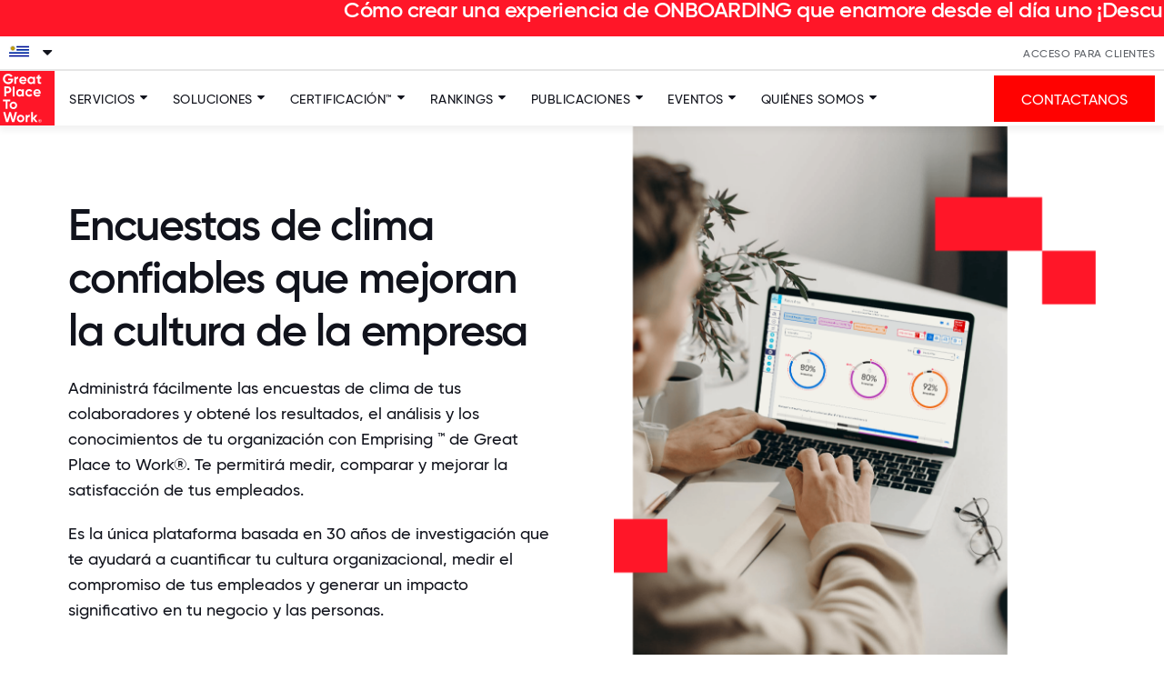

--- FILE ---
content_type: text/html; charset=UTF-8
request_url: https://www.greatplacetowork.com.uy/servicios/encuesta-de-clima
body_size: 19870
content:
<!doctype html><html lang="es"><head>
		
				<!-- Google Tag Manager -->

<script>(function(w,d,s,l,i){w[l]=w[l]||[];w[l].push({'gtm.start':

new Date().getTime(),event:'gtm.js'});var f=d.getElementsByTagName(s)[0],

j=d.createElement(s),dl=l!='dataLayer'?'&l='+l:'';j.async=true;j.src=

'https://www.googletagmanager.com/gtm.js?id='+i+dl;f.parentNode.insertBefore(j,f);

})(window,document,'script','dataLayer','GTM-TXM25FFB');</script>

<!-- End Google Tag Manager -->
		
    <meta charset="utf-8">
    <title>Encuesta de clima | Great Place to Work</title>
    <link rel="shortcut icon" href="https://www.greatplacetowork.com.uy/hubfs/favicon-32x32.png">
    <meta name="description" content="Encuesta de clima | Great Place To Work® Uruguay">
    
    
    
    
    
    
    
    
    
    
       
    
    <meta name="viewport" content="width=device-width, initial-scale=1">

    
    <meta property="og:description" content="Encuesta de clima | Great Place To Work® Uruguay">
    <meta property="og:title" content="Encuesta de clima | Great Place to Work">
    <meta name="twitter:description" content="Encuesta de clima | Great Place To Work® Uruguay">
    <meta name="twitter:title" content="Encuesta de clima | Great Place to Work">

    

    
    <style>
a.cta_button{-moz-box-sizing:content-box !important;-webkit-box-sizing:content-box !important;box-sizing:content-box !important;vertical-align:middle}.hs-breadcrumb-menu{list-style-type:none;margin:0px 0px 0px 0px;padding:0px 0px 0px 0px}.hs-breadcrumb-menu-item{float:left;padding:10px 0px 10px 10px}.hs-breadcrumb-menu-divider:before{content:'›';padding-left:10px}.hs-featured-image-link{border:0}.hs-featured-image{float:right;margin:0 0 20px 20px;max-width:50%}@media (max-width: 568px){.hs-featured-image{float:none;margin:0;width:100%;max-width:100%}}.hs-screen-reader-text{clip:rect(1px, 1px, 1px, 1px);height:1px;overflow:hidden;position:absolute !important;width:1px}
</style>

<link rel="stylesheet" href="https://www.greatplacetowork.com.uy/hubfs/hub_generated/template_assets/1/100733572660/1768494666000/template_main.min.css">
<link rel="stylesheet" href="https://www.greatplacetowork.com.uy/hubfs/hub_generated/template_assets/1/108937453582/1768494665019/template_layout.min.css">
<link rel="stylesheet" href="https://www.greatplacetowork.com.uy/hubfs/hub_generated/template_assets/1/108935883117/1768494661686/template__slider.min.css">
<link rel="stylesheet" href="https://www.greatplacetowork.com.uy/hubfs/hub_generated/template_assets/1/100730360206/1768494663231/template_theme-overrides.css">
<link rel="stylesheet" href="https://maxcdn.bootstrapcdn.com/font-awesome/4.3.0/css/font-awesome.min.css">
<link rel="stylesheet" href="https://www.greatplacetowork.com.uy/hubfs/hub_generated/template_assets/1/119433341848/1768494661790/template_ss-social-circle.min.css">
<link rel="stylesheet" href="https://www.greatplacetowork.com.uy/hubfs/hub_generated/module_assets/1/140687871520/1742286274721/module_Upper_Banner_Global.min.css">

<style>
#country-selector {
  
  cursor:pointer;
}
#country-selector img {
  width: 22px;
  margin-right: 10px;
}

#country-selector i.arrow {
  margin-right: 10px;
}
  #country-selector .menu-form {
  position: relative;
  display: none;
}
.lang-open #country-selector .menu-form {
  display: block;
  margin-left:51px;
  margin-top:-37px;
  
}
#country-selector .menu-form span a {
  text-decoration: none !important;
}
.select2-container {
  display: block !important;
}
.select2 {
  text-align: left;
  max-width: 340px;
  width: 100% !important;
}
.select2-container, .select2-dropdown, .select2-selection {
  border-color: #dadada !important;
  border-width: 1px !important;
}
.select2-container {
  box-sizing: border-box;
  display: inline-block;
  margin: 0;
  position: relative;
  vertical-align: middle;
}
.select2 span {
  height: 48px !important;
  line-height: 46px !important;
  padding: 0;
}

.select2-container .select2-selection--single {
  box-sizing: border-box;
  cursor: pointer;
  display: block;
  height: 28px;
  user-select: none;
  -webkit-user-select: none;
}

.select2-container--default .select2-selection--single {
  background-color: #fff;
  border: 1px solid #aaa;
  border-radius: 4px;
}

.lang-open .select2-container--default .select2-selection--single {
  border-bottom-left-radius: 0;
  border-bottom-right-radius: 0;
}

.select2-selection__rendered, .select2-results {
  color: #5c6066;
  text-transform: uppercase;
  font-size: 12px;
  line-height: 20px;
  letter-spacing: 0px;
  font-weight: normal;
  font-family: "Gilroy-Medium";
}
.select2-selection__rendered,
.select2-results li {
  padding: 0 15px !important;
}
.select2-container .select2-selection--single .select2-selection__rendered {
  display: block;
  padding-left: 8px;
  padding-right: 20px;
  overflow: hidden;
  text-overflow: ellipsis;
  white-space: nowrap;
}
.select2-container--default .select2-selection--single .select2-selection__rendered {
  color: #444;
  line-height: 28px;
}
#country-selector .menu-form span{
  outline: none!important;
}

#country-selector .menu-form .select2-selection__rendered {
  padding-right: 12px !important;
  padding-left: 12px !important;
  text-transform: uppercase;
  font-size: 12px;
  letter-spacing: 0.5px;
  width: 200px !important;

}
  
.language-menu {
  position: absolute;
  top: 42px;
  left: 60.9531px;
}

.select2-dropdown {
  background-color: white;
  border: 1px solid #aaa;
  border-radius: 4px;
  box-sizing: border-box;
  display: block;
  position: absolute;
  left: -100000px;
  width: 100%;
  z-index: 1051;
  width: 202px;
}

.lang-open .select2-dropdown {
  left: 0;
  border-top: none;
  border-top-left-radius: 0;
  border-top-right-radius: 0;
}

.select2-results {
  background: #FAFAFA;
  text-transform: uppercase;
  display: block;
}

.select2-container ul {
  list-style: none;
  margin: 0;
  padding: 0;
  font-size: 12px;
  line-height: 20px;
  letter-spacing: 0px;
  max-height: 200px;
  overflow-y: auto;
}

.select2-results li {
  font-weight: normal;
  font-family: "Gilroy-Medium";
  color: #9B9B9B;
  margin-bottom: 12px;
  line-height: 22px;
  cursor: pointer;
}

.select2-results li:first-of-type {
  margin-top: 12px;
}
.select2-results li:hover{
  color: #0045FF ;
}
.select2-results li a {
  color: inherit;
  font-family: inherit;
  text-decoration:none;
}

.desktop-right.mobile-middle {
  text-align: center;
}

</style>

<link rel="stylesheet" href="https://7052064.fs1.hubspotusercontent-na1.net/hubfs/7052064/hub_generated/module_assets/1/-35056501883/1768491864898/module_video.min.css">

  <style>
    #oembed_container-widget_1681753877622 .oembed_custom-thumbnail_icon svg {
      fill: #FF1628;
    }
  </style>

<link rel="stylesheet" href="https://7052064.fs1.hubspotusercontent-na1.net/hubfs/7052064/hub_generated/module_assets/1/-98251788440/1768491858247/module_image_grid.min.css">
<link rel="stylesheet" href="https://cdn.jsdelivr.net/npm/basiclightbox@5.0.4/dist/basicLightbox.min.css">

    <style>
    #hs_cos_wrapper_widget_1681476061994 .hs-image__grid__container {}

#hs_cos_wrapper_widget_1681476061994 .hs-image__grid__list { gap:20px; }

#hs_cos_wrapper_widget_1681476061994 .hs-image__grid__list__item,
#hs_cos_wrapper_widget_1681476061994 .hs-image__grid__list__item__image { aspect-ratio:1/1; }

#hs_cos_wrapper_widget_1681476061994 .hs-image__grid__item__overlay {}

#hs_cos_wrapper_widget_1681476061994 .hs-image__grid__item__overlay__content,
#hs_cos_wrapper_widget_1681476061994 .hs-image__grid__item__overlay__content * {}

#hs_cos_wrapper_widget_1681476061994 .hs-image__grid__item__overlay:hover {}

#hs_cos_wrapper_widget_1681476061994 .hs-image__grid__item__overlay:hover .hs-image__grid__item__overlay__content,
#hs_cos_wrapper_widget_1681476061994 .hs-image__grid__item__overlay:hover .hs-image__grid__item__overlay__content * {}

#hs_cos_wrapper_widget_1681476061994 .hs-image__grid__list__item { flex-basis:calc(16.666666666666668% - 20px); }

@media screen and (max-width:767px) {
  #hs_cos_wrapper_widget_1681476061994 .hs-image__grid__list__item { flex-basis:calc(50.0% - 20px); }
}


    

    .hs-image__grid__name__widget_1681476061994  button.hs-image__grid__lightbox__button {
        
    }

    .hs-image__grid__name__widget_1681476061994 button.hs-image__grid__lightbox__button svg {
        
    }

    .hs-image__grid__name__widget_1681476061994 .hs-image__grid__lightbox__image {
        

        
    }
    </style>

<link rel="stylesheet" href="https://www.greatplacetowork.com.uy/hubfs/hub_generated/module_assets/1/100733535490/1742286146165/module_banner.min.css">
<link rel="stylesheet" href="https://www.greatplacetowork.com.uy/hubfs/hub_generated/module_assets/1/109311112798/1742286166670/module_Ranking_GPTW_UY.min.css">

<style>
  .hs-tabs__navitem:not(.hs-tabs__navitem--active) {
    background-color: #FFFFFF;
    color: #555;
  }
</style>

<!-- Editor Styles -->
<style id="hs_editor_style" type="text/css">
#hs_cos_wrapper_widget_1681328821638  { display: block !important; padding-bottom: 20px !important; padding-top: 40px !important }
#hs_cos_wrapper_widget_1681752921697  { display: block !important; padding-top: 40px !important }
#hs_cos_wrapper_widget_1681752859479  { background-color: #11131C !important; background-image: none !important; display: block !important }
#hs_cos_wrapper_widget_1681752859479 input[type="submit"] { background-color: #FF1628 !important; background-image: none !important; border-radius: 4px !important; font-size: 20px !important; line-height: 40.3px !important; padding-bottom: 8px !important; padding-left: 20px !important; padding-right: 20px !important; padding-top: 8px !important; text-align: center !important }
#hs_cos_wrapper_widget_1681752859479 .hs-button { background-color: #FF1628 !important; background-image: none !important; border-radius: 4px !important; font-size: 20px !important; line-height: 40.3px !important; padding-bottom: 8px !important; padding-left: 20px !important; padding-right: 20px !important; padding-top: 8px !important; text-align: center !important }
#hs_cos_wrapper_widget_1681752859479 .hs-submit { text-align: LEFT !important }
#hs_cos_wrapper_widget_1681752859479 .hs-form-field { text-align: LEFT !important }
#hs_cos_wrapper_widget_1681752859479 input[type="text"] { border-radius: 16px !important; color: #F5F8F6 !important }
#hs_cos_wrapper_widget_1681752859479 input[type="email"] { border-radius: 16px !important; color: #F5F8F6 !important }
#hs_cos_wrapper_widget_1681752859479 textarea { border-radius: 16px !important; color: #F5F8F6 !important }
#hs_cos_wrapper_widget_1681752859479 input[type="number"] { border-radius: 16px !important; color: #F5F8F6 !important }
#hs_cos_wrapper_widget_1681752859479 select { border-radius: 16px !important; color: #F5F8F6 !important }
#hs_cos_wrapper_widget_1681752859479 input[type="file"] { border-radius: 16px !important; color: #F5F8F6 !important }
#hs_cos_wrapper_widget_1681752859479 input[type="tel"] { border-radius: 16px !important; color: #F5F8F6 !important }
#hs_cos_wrapper_widget_1681752859479 input[type="date"] { border-radius: 16px !important; color: #F5F8F6 !important }
#hs_cos_wrapper_widget_1681752859479 .hs-error-msg { color: #F5F8F6 !important }
#hs_cos_wrapper_widget_1681752859479 .hs_error_rollup .hs-error-msgs .hs-main-font-element { color: #F5F8F6 !important }
#hs_cos_wrapper_widget_1681752859479 .hsfc-ErrorAlert { color: #F5F8F6 !important }
#hs_cos_wrapper_widget_1681752859479 label:not(.hs-error-msg) { color: #F5F8F6 !important }
#hs_cos_wrapper_widget_1681752859479 label:not(.hs-error-msg) p , #hs_cos_wrapper_widget_1681752859479 label:not(.hs-error-msg) li , #hs_cos_wrapper_widget_1681752859479 label:not(.hs-error-msg) span , #hs_cos_wrapper_widget_1681752859479 label:not(.hs-error-msg) label , #hs_cos_wrapper_widget_1681752859479 label:not(.hs-error-msg) h1 , #hs_cos_wrapper_widget_1681752859479 label:not(.hs-error-msg) h2 , #hs_cos_wrapper_widget_1681752859479 label:not(.hs-error-msg) h3 , #hs_cos_wrapper_widget_1681752859479 label:not(.hs-error-msg) h4 , #hs_cos_wrapper_widget_1681752859479 label:not(.hs-error-msg) h5 , #hs_cos_wrapper_widget_1681752859479 label:not(.hs-error-msg) h6  { color: #F5F8F6 !important }
#hs_cos_wrapper_widget_1681752859479 .hs-richtext { color: #F5F8F6 !important }
#hs_cos_wrapper_widget_1681752859479 .hs-richtext p { color: #F5F8F6 !important }
#hs_cos_wrapper_widget_1681752859479 .form-title { color: #F5F8F6 !important }
#hs_cos_wrapper_widget_1681752859479 .submitted-message { color: #F5F8F6 !important }
#hs_cos_wrapper_module_1681420172450  { display: block !important; padding-bottom: 40px !important; padding-top: 40px !important }
#hs_cos_wrapper_module_16814740689965  { display: block !important; padding-bottom: 40px !important; padding-top: 40px !important }
#hs_cos_wrapper_widget_1681475059373  { display: block !important; padding-bottom: 40px !important; padding-top: 40px !important }
#hs_cos_wrapper_module_16814739272933  { display: block !important; padding-bottom: 40px !important; padding-top: 40px !important }
#hs_cos_wrapper_module_16814752158245  { display: block !important; padding-bottom: 40px !important; padding-top: 40px !important }
#hs_cos_wrapper_widget_1681475904211  { display: block !important; padding-bottom: 40px !important }
#hs_cos_wrapper_module_16814774644135  { display: block !important; padding-bottom: 40px !important; padding-top: 40px !important }
#hs_cos_wrapper_module_16814773020187  { display: block !important; padding-bottom: 40px !important; padding-top: 40px !important }
#hs_cos_wrapper_module_1681329766969  { display: block !important; padding-bottom: 0px !important; padding-top: 40px !important }
#hs_cos_wrapper_widget_1681328821638  { display: block !important; padding-bottom: 20px !important; padding-top: 40px !important }
#hs_cos_wrapper_widget_1681752859479  { background-color: #11131C !important; background-image: none !important; display: block !important }
#hs_cos_wrapper_widget_1681752859479 input[type="submit"] { background-color: #FF1628 !important; background-image: none !important; border-radius: 4px !important; font-size: 20px !important; line-height: 40.3px !important; padding-bottom: 8px !important; padding-left: 20px !important; padding-right: 20px !important; padding-top: 8px !important; text-align: center !important }
#hs_cos_wrapper_widget_1681752859479 .hs-button { background-color: #FF1628 !important; background-image: none !important; border-radius: 4px !important; font-size: 20px !important; line-height: 40.3px !important; padding-bottom: 8px !important; padding-left: 20px !important; padding-right: 20px !important; padding-top: 8px !important; text-align: center !important }
#hs_cos_wrapper_widget_1681752859479 .hs-submit { text-align: LEFT !important }
#hs_cos_wrapper_widget_1681752859479 .hs-form-field { text-align: LEFT !important }
#hs_cos_wrapper_widget_1681752859479 input[type="text"] { border-radius: 16px !important; color: #F5F8F6 !important }
#hs_cos_wrapper_widget_1681752859479 input[type="email"] { border-radius: 16px !important; color: #F5F8F6 !important }
#hs_cos_wrapper_widget_1681752859479 textarea { border-radius: 16px !important; color: #F5F8F6 !important }
#hs_cos_wrapper_widget_1681752859479 input[type="number"] { border-radius: 16px !important; color: #F5F8F6 !important }
#hs_cos_wrapper_widget_1681752859479 select { border-radius: 16px !important; color: #F5F8F6 !important }
#hs_cos_wrapper_widget_1681752859479 input[type="file"] { border-radius: 16px !important; color: #F5F8F6 !important }
#hs_cos_wrapper_widget_1681752859479 input[type="tel"] { border-radius: 16px !important; color: #F5F8F6 !important }
#hs_cos_wrapper_widget_1681752859479 input[type="date"] { border-radius: 16px !important; color: #F5F8F6 !important }
#hs_cos_wrapper_widget_1681752859479 .hs-error-msg { color: #F5F8F6 !important }
#hs_cos_wrapper_widget_1681752859479 .hs_error_rollup .hs-error-msgs .hs-main-font-element { color: #F5F8F6 !important }
#hs_cos_wrapper_widget_1681752859479 .hsfc-ErrorAlert { color: #F5F8F6 !important }
#hs_cos_wrapper_widget_1681752859479 label:not(.hs-error-msg) { color: #F5F8F6 !important }
#hs_cos_wrapper_widget_1681752859479 label:not(.hs-error-msg) p , #hs_cos_wrapper_widget_1681752859479 label:not(.hs-error-msg) li , #hs_cos_wrapper_widget_1681752859479 label:not(.hs-error-msg) span , #hs_cos_wrapper_widget_1681752859479 label:not(.hs-error-msg) label , #hs_cos_wrapper_widget_1681752859479 label:not(.hs-error-msg) h1 , #hs_cos_wrapper_widget_1681752859479 label:not(.hs-error-msg) h2 , #hs_cos_wrapper_widget_1681752859479 label:not(.hs-error-msg) h3 , #hs_cos_wrapper_widget_1681752859479 label:not(.hs-error-msg) h4 , #hs_cos_wrapper_widget_1681752859479 label:not(.hs-error-msg) h5 , #hs_cos_wrapper_widget_1681752859479 label:not(.hs-error-msg) h6  { color: #F5F8F6 !important }
#hs_cos_wrapper_widget_1681752859479 .hs-richtext { color: #F5F8F6 !important }
#hs_cos_wrapper_widget_1681752859479 .hs-richtext p { color: #F5F8F6 !important }
#hs_cos_wrapper_widget_1681752859479 .form-title { color: #F5F8F6 !important }
#hs_cos_wrapper_widget_1681752859479 .submitted-message { color: #F5F8F6 !important }
#hs_cos_wrapper_widget_1681752921697  { display: block !important; padding-top: 40px !important }
#hs_cos_wrapper_module_1681420172450  { display: block !important; padding-bottom: 40px !important; padding-top: 40px !important }
#hs_cos_wrapper_widget_1681475059373  { display: block !important; padding-bottom: 40px !important; padding-top: 40px !important }
#hs_cos_wrapper_module_16814740689965  { display: block !important; padding-bottom: 40px !important; padding-top: 40px !important }
#hs_cos_wrapper_module_16814739272933  { display: block !important; padding-bottom: 40px !important; padding-top: 40px !important }
#hs_cos_wrapper_module_16814752158245  { display: block !important; padding-bottom: 40px !important; padding-top: 40px !important }
#hs_cos_wrapper_widget_1681475904211  { display: block !important; padding-bottom: 40px !important }
#hs_cos_wrapper_module_16814774644135  { display: block !important; padding-bottom: 40px !important; padding-top: 40px !important }
#hs_cos_wrapper_module_16814773020187  { display: block !important; padding-bottom: 40px !important; padding-top: 40px !important }
#hs_cos_wrapper_module_1681329766969  { display: block !important; padding-bottom: 0px !important; padding-top: 40px !important }
.DND_banner-row-0-max-width-section-centering > .row-fluid {
  max-width: 1170px !important;
  margin-left: auto !important;
  margin-right: auto !important;
}
.DND_banner-row-1-max-width-section-centering > .row-fluid {
  max-width: 1200px !important;
  margin-left: auto !important;
  margin-right: auto !important;
}
.DND_banner-row-2-max-width-section-centering > .row-fluid {
  max-width: 1200px !important;
  margin-left: auto !important;
  margin-right: auto !important;
}
.DND_banner-row-3-max-width-section-centering > .row-fluid {
  max-width: 1200px !important;
  margin-left: auto !important;
  margin-right: auto !important;
}
.DND_banner-row-4-max-width-section-centering > .row-fluid {
  max-width: 1200px !important;
  margin-left: auto !important;
  margin-right: auto !important;
}
.DND_banner-row-5-max-width-section-centering > .row-fluid {
  max-width: 1200px !important;
  margin-left: auto !important;
  margin-right: auto !important;
}
.DND_banner-row-6-max-width-section-centering > .row-fluid {
  max-width: 1200px !important;
  margin-left: auto !important;
  margin-right: auto !important;
}
.DND_banner-row-7-max-width-section-centering > .row-fluid {
  max-width: 1200px !important;
  margin-left: auto !important;
  margin-right: auto !important;
}
.DND_banner-row-8-max-width-section-centering > .row-fluid {
  max-width: 1200px !important;
  margin-left: auto !important;
  margin-right: auto !important;
}
.DND_banner-row-9-max-width-section-centering > .row-fluid {
  max-width: 1200px !important;
  margin-left: auto !important;
  margin-right: auto !important;
}
.DND_banner-row-10-force-full-width-section > .row-fluid {
  max-width: none !important;
}
.widget_1681752193716-flexbox-positioning {
  display: -ms-flexbox !important;
  -ms-flex-direction: column !important;
  -ms-flex-align: center !important;
  -ms-flex-pack: start;
  display: flex !important;
  flex-direction: column !important;
  align-items: center !important;
  justify-content: flex-start;
}
.widget_1681752193716-flexbox-positioning > div {
  max-width: 100%;
  flex-shrink: 0 !important;
}
.widget_1681473766958-flexbox-positioning {
  display: -ms-flexbox !important;
  -ms-flex-direction: column !important;
  -ms-flex-align: center !important;
  -ms-flex-pack: start;
  display: flex !important;
  flex-direction: column !important;
  align-items: center !important;
  justify-content: flex-start;
}
.widget_1681473766958-flexbox-positioning > div {
  max-width: 100%;
  flex-shrink: 0 !important;
}
.widget_1681475059373-flexbox-positioning {
  display: -ms-flexbox !important;
  -ms-flex-direction: column !important;
  -ms-flex-align: center !important;
  -ms-flex-pack: start;
  display: flex !important;
  flex-direction: column !important;
  align-items: center !important;
  justify-content: flex-start;
}
.widget_1681475059373-flexbox-positioning > div {
  max-width: 100%;
  flex-shrink: 0 !important;
}
.module_1681473927293-flexbox-positioning {
  display: -ms-flexbox !important;
  -ms-flex-direction: column !important;
  -ms-flex-align: center !important;
  -ms-flex-pack: start;
  display: flex !important;
  flex-direction: column !important;
  align-items: center !important;
  justify-content: flex-start;
}
.module_1681473927293-flexbox-positioning > div {
  max-width: 100%;
  flex-shrink: 0 !important;
}
.module_16814752158247-flexbox-positioning {
  display: -ms-flexbox !important;
  -ms-flex-direction: column !important;
  -ms-flex-align: center !important;
  -ms-flex-pack: start;
  display: flex !important;
  flex-direction: column !important;
  align-items: center !important;
  justify-content: flex-start;
}
.module_16814752158247-flexbox-positioning > div {
  max-width: 100%;
  flex-shrink: 0 !important;
}
.module_16814774644137-flexbox-positioning {
  display: -ms-flexbox !important;
  -ms-flex-direction: column !important;
  -ms-flex-align: center !important;
  -ms-flex-pack: start;
  display: flex !important;
  flex-direction: column !important;
  align-items: center !important;
  justify-content: flex-start;
}
.module_16814774644137-flexbox-positioning > div {
  max-width: 100%;
  flex-shrink: 0 !important;
}
.dnd_area-row-0-max-width-section-centering > .row-fluid {
  max-width: 1200px !important;
  margin-left: auto !important;
  margin-right: auto !important;
}
.dnd_area-row-1-max-width-section-centering > .row-fluid {
  max-width: 1200px !important;
  margin-left: auto !important;
  margin-right: auto !important;
}
.dnd_area-row-2-max-width-section-centering > .row-fluid {
  max-width: 1200px !important;
  margin-left: auto !important;
  margin-right: auto !important;
}
.dnd_area-row-6-max-width-section-centering > .row-fluid {
  max-width: 700px !important;
  margin-left: auto !important;
  margin-right: auto !important;
}
.widget_1681476917600-flexbox-positioning {
  display: -ms-flexbox !important;
  -ms-flex-direction: column !important;
  -ms-flex-align: center !important;
  -ms-flex-pack: start;
  display: flex !important;
  flex-direction: column !important;
  align-items: center !important;
  justify-content: flex-start;
}
.widget_1681476917600-flexbox-positioning > div {
  max-width: 100%;
  flex-shrink: 0 !important;
}
.module_16814773020185-flexbox-positioning {
  display: -ms-flexbox !important;
  -ms-flex-direction: column !important;
  -ms-flex-align: center !important;
  -ms-flex-pack: start;
  display: flex !important;
  flex-direction: column !important;
  align-items: center !important;
  justify-content: flex-start;
}
.module_16814773020185-flexbox-positioning > div {
  max-width: 100%;
  flex-shrink: 0 !important;
}
.widget_1681476485254-flexbox-positioning {
  display: -ms-flexbox !important;
  -ms-flex-direction: column !important;
  -ms-flex-align: center !important;
  -ms-flex-pack: start;
  display: flex !important;
  flex-direction: column !important;
  align-items: center !important;
  justify-content: flex-start;
}
.widget_1681476485254-flexbox-positioning > div {
  max-width: 100%;
  flex-shrink: 0 !important;
}
.widget_1675883173276-flexbox-positioning {
  display: -ms-flexbox !important;
  -ms-flex-direction: column !important;
  -ms-flex-align: center !important;
  -ms-flex-pack: start;
  display: flex !important;
  flex-direction: column !important;
  align-items: center !important;
  justify-content: flex-start;
}
.widget_1675883173276-flexbox-positioning > div {
  max-width: 100%;
  flex-shrink: 0 !important;
}
.dnd_area-module-5-flexbox-positioning {
  display: -ms-flexbox !important;
  -ms-flex-direction: column !important;
  -ms-flex-align: center !important;
  -ms-flex-pack: start;
  display: flex !important;
  flex-direction: column !important;
  align-items: center !important;
  justify-content: flex-start;
}
.dnd_area-module-5-flexbox-positioning > div {
  max-width: 100%;
  flex-shrink: 0 !important;
}
.dnd_area-module-6-flexbox-positioning {
  display: -ms-flexbox !important;
  -ms-flex-direction: column !important;
  -ms-flex-align: center !important;
  -ms-flex-pack: start;
  display: flex !important;
  flex-direction: column !important;
  align-items: center !important;
  justify-content: flex-start;
}
.dnd_area-module-6-flexbox-positioning > div {
  max-width: 100%;
  flex-shrink: 0 !important;
}
/* HubSpot Non-stacked Media Query Styles */
@media (min-width:768px) {
  .DND_banner-row-0-vertical-alignment > .row-fluid {
    display: -ms-flexbox !important;
    -ms-flex-direction: row;
    display: flex !important;
    flex-direction: row;
  }
  .DND_banner-row-1-vertical-alignment > .row-fluid {
    display: -ms-flexbox !important;
    -ms-flex-direction: row;
    display: flex !important;
    flex-direction: row;
  }
  .DND_banner-row-2-vertical-alignment > .row-fluid {
    display: -ms-flexbox !important;
    -ms-flex-direction: row;
    display: flex !important;
    flex-direction: row;
  }
  .DND_banner-row-3-vertical-alignment > .row-fluid {
    display: -ms-flexbox !important;
    -ms-flex-direction: row;
    display: flex !important;
    flex-direction: row;
  }
  .DND_banner-row-4-vertical-alignment > .row-fluid {
    display: -ms-flexbox !important;
    -ms-flex-direction: row;
    display: flex !important;
    flex-direction: row;
  }
  .DND_banner-row-5-vertical-alignment > .row-fluid {
    display: -ms-flexbox !important;
    -ms-flex-direction: row;
    display: flex !important;
    flex-direction: row;
  }
  .DND_banner-row-6-vertical-alignment > .row-fluid {
    display: -ms-flexbox !important;
    -ms-flex-direction: row;
    display: flex !important;
    flex-direction: row;
  }
  .DND_banner-row-7-vertical-alignment > .row-fluid {
    display: -ms-flexbox !important;
    -ms-flex-direction: row;
    display: flex !important;
    flex-direction: row;
  }
  .DND_banner-row-9-vertical-alignment > .row-fluid {
    display: -ms-flexbox !important;
    -ms-flex-direction: row;
    display: flex !important;
    flex-direction: row;
  }
  .cell_16813286701962-vertical-alignment {
    display: -ms-flexbox !important;
    -ms-flex-direction: column !important;
    -ms-flex-pack: center !important;
    display: flex !important;
    flex-direction: column !important;
    justify-content: center !important;
  }
  .cell_16813286701962-vertical-alignment > div {
    flex-shrink: 0 !important;
  }
  .cell_1681328670196-vertical-alignment {
    display: -ms-flexbox !important;
    -ms-flex-direction: column !important;
    -ms-flex-pack: center !important;
    display: flex !important;
    flex-direction: column !important;
    justify-content: center !important;
  }
  .cell_1681328670196-vertical-alignment > div {
    flex-shrink: 0 !important;
  }
  .cell_16817528489772-vertical-alignment {
    display: -ms-flexbox !important;
    -ms-flex-direction: column !important;
    -ms-flex-pack: start !important;
    display: flex !important;
    flex-direction: column !important;
    justify-content: flex-start !important;
  }
  .cell_16817528489772-vertical-alignment > div {
    flex-shrink: 0 !important;
  }
  .cell_1681752922048-vertical-alignment {
    display: -ms-flexbox !important;
    -ms-flex-direction: column !important;
    -ms-flex-pack: start !important;
    display: flex !important;
    flex-direction: column !important;
    justify-content: flex-start !important;
  }
  .cell_1681752922048-vertical-alignment > div {
    flex-shrink: 0 !important;
  }
  .cell_16814201724493-vertical-alignment {
    display: -ms-flexbox !important;
    -ms-flex-direction: column !important;
    -ms-flex-pack: center !important;
    display: flex !important;
    flex-direction: column !important;
    justify-content: center !important;
  }
  .cell_16814201724493-vertical-alignment > div {
    flex-shrink: 0 !important;
  }
  .cell_16814201724492-vertical-alignment {
    display: -ms-flexbox !important;
    -ms-flex-direction: column !important;
    -ms-flex-pack: center !important;
    display: flex !important;
    flex-direction: column !important;
    justify-content: center !important;
  }
  .cell_16814201724492-vertical-alignment > div {
    flex-shrink: 0 !important;
  }
  .cell_16814737422132-vertical-alignment {
    display: -ms-flexbox !important;
    -ms-flex-direction: column !important;
    -ms-flex-pack: center !important;
    display: flex !important;
    flex-direction: column !important;
    justify-content: center !important;
  }
  .cell_16814737422132-vertical-alignment > div {
    flex-shrink: 0 !important;
  }
  .cell_1681473742213-vertical-alignment {
    display: -ms-flexbox !important;
    -ms-flex-direction: column !important;
    -ms-flex-pack: center !important;
    display: flex !important;
    flex-direction: column !important;
    justify-content: center !important;
  }
  .cell_1681473742213-vertical-alignment > div {
    flex-shrink: 0 !important;
  }
  .cell_16814740689963-vertical-alignment {
    display: -ms-flexbox !important;
    -ms-flex-direction: column !important;
    -ms-flex-pack: center !important;
    display: flex !important;
    flex-direction: column !important;
    justify-content: center !important;
  }
  .cell_16814740689963-vertical-alignment > div {
    flex-shrink: 0 !important;
  }
  .cell_16814740689962-vertical-alignment {
    display: -ms-flexbox !important;
    -ms-flex-direction: column !important;
    -ms-flex-pack: center !important;
    display: flex !important;
    flex-direction: column !important;
    justify-content: center !important;
  }
  .cell_16814740689962-vertical-alignment > div {
    flex-shrink: 0 !important;
  }
  .cell_16814739272923-vertical-alignment {
    display: -ms-flexbox !important;
    -ms-flex-direction: column !important;
    -ms-flex-pack: center !important;
    display: flex !important;
    flex-direction: column !important;
    justify-content: center !important;
  }
  .cell_16814739272923-vertical-alignment > div {
    flex-shrink: 0 !important;
  }
  .cell_16814739272922-vertical-alignment {
    display: -ms-flexbox !important;
    -ms-flex-direction: column !important;
    -ms-flex-pack: center !important;
    display: flex !important;
    flex-direction: column !important;
    justify-content: center !important;
  }
  .cell_16814739272922-vertical-alignment > div {
    flex-shrink: 0 !important;
  }
  .cell_16814752158243-vertical-alignment {
    display: -ms-flexbox !important;
    -ms-flex-direction: column !important;
    -ms-flex-pack: center !important;
    display: flex !important;
    flex-direction: column !important;
    justify-content: center !important;
  }
  .cell_16814752158243-vertical-alignment > div {
    flex-shrink: 0 !important;
  }
  .cell_16814752158242-vertical-alignment {
    display: -ms-flexbox !important;
    -ms-flex-direction: column !important;
    -ms-flex-pack: center !important;
    display: flex !important;
    flex-direction: column !important;
    justify-content: center !important;
  }
  .cell_16814752158242-vertical-alignment > div {
    flex-shrink: 0 !important;
  }
  .cell_16814755838635-vertical-alignment {
    display: -ms-flexbox !important;
    -ms-flex-direction: column !important;
    -ms-flex-pack: center !important;
    display: flex !important;
    flex-direction: column !important;
    justify-content: center !important;
  }
  .cell_16814755838635-vertical-alignment > div {
    flex-shrink: 0 !important;
  }
  .cell_16814774644133-vertical-alignment {
    display: -ms-flexbox !important;
    -ms-flex-direction: column !important;
    -ms-flex-pack: center !important;
    display: flex !important;
    flex-direction: column !important;
    justify-content: center !important;
  }
  .cell_16814774644133-vertical-alignment > div {
    flex-shrink: 0 !important;
  }
  .cell_16814774644132-vertical-alignment {
    display: -ms-flexbox !important;
    -ms-flex-direction: column !important;
    -ms-flex-pack: center !important;
    display: flex !important;
    flex-direction: column !important;
    justify-content: center !important;
  }
  .cell_16814774644132-vertical-alignment > div {
    flex-shrink: 0 !important;
  }
  .dnd_area-row-1-vertical-alignment > .row-fluid {
    display: -ms-flexbox !important;
    -ms-flex-direction: row;
    display: flex !important;
    flex-direction: row;
  }
  .dnd_area-row-2-vertical-alignment > .row-fluid {
    display: -ms-flexbox !important;
    -ms-flex-direction: row;
    display: flex !important;
    flex-direction: row;
  }
  .dnd_area-row-4-vertical-alignment > .row-fluid {
    display: -ms-flexbox !important;
    -ms-flex-direction: row;
    display: flex !important;
    flex-direction: row;
  }
  .dnd_area-row-6-vertical-alignment > .row-fluid {
    display: -ms-flexbox !important;
    -ms-flex-direction: row;
    display: flex !important;
    flex-direction: row;
  }
  .cell_16814773020183-vertical-alignment {
    display: -ms-flexbox !important;
    -ms-flex-direction: column !important;
    -ms-flex-pack: center !important;
    display: flex !important;
    flex-direction: column !important;
    justify-content: center !important;
  }
  .cell_16814773020183-vertical-alignment > div {
    flex-shrink: 0 !important;
  }
  .cell_16814773020182-vertical-alignment {
    display: -ms-flexbox !important;
    -ms-flex-direction: column !important;
    -ms-flex-pack: center !important;
    display: flex !important;
    flex-direction: column !important;
    justify-content: center !important;
  }
  .cell_16814773020182-vertical-alignment > div {
    flex-shrink: 0 !important;
  }
  .cell_16813297669683-vertical-alignment {
    display: -ms-flexbox !important;
    -ms-flex-direction: column !important;
    -ms-flex-pack: center !important;
    display: flex !important;
    flex-direction: column !important;
    justify-content: center !important;
  }
  .cell_16813297669683-vertical-alignment > div {
    flex-shrink: 0 !important;
  }
  .cell_16813297669682-vertical-alignment {
    display: -ms-flexbox !important;
    -ms-flex-direction: column !important;
    -ms-flex-pack: center !important;
    display: flex !important;
    flex-direction: column !important;
    justify-content: center !important;
  }
  .cell_16813297669682-vertical-alignment > div {
    flex-shrink: 0 !important;
  }
  .dnd_area-column-2-vertical-alignment {
    display: -ms-flexbox !important;
    -ms-flex-direction: column !important;
    -ms-flex-pack: center !important;
    display: flex !important;
    flex-direction: column !important;
    justify-content: center !important;
  }
  .dnd_area-column-2-vertical-alignment > div {
    flex-shrink: 0 !important;
  }
  .dnd_area-module-1-vertical-alignment {
    display: -ms-flexbox !important;
    -ms-flex-direction: column !important;
    -ms-flex-pack: center !important;
    display: flex !important;
    flex-direction: column !important;
    justify-content: center !important;
  }
  .dnd_area-module-1-vertical-alignment > div {
    flex-shrink: 0 !important;
  }
  .dnd_area-column-4-vertical-alignment {
    display: -ms-flexbox !important;
    -ms-flex-direction: column !important;
    -ms-flex-pack: center !important;
    display: flex !important;
    flex-direction: column !important;
    justify-content: center !important;
  }
  .dnd_area-column-4-vertical-alignment > div {
    flex-shrink: 0 !important;
  }
}
/* HubSpot Styles (default) */
.DND_banner-row-1-padding {
  padding-top: 40px !important;
  padding-bottom: 40px !important;
}
.DND_banner-row-1-background-layers {
  background-image: linear-gradient(rgba(17, 19, 28, 1), rgba(17, 19, 28, 1)) !important;
  background-position: left top !important;
  background-size: auto !important;
  background-repeat: no-repeat !important;
}
.DND_banner-row-2-padding {
  padding-top: 20px !important;
}
.DND_banner-row-3-padding {
  padding-top: 80px !important;
  padding-bottom: 80px !important;
}
.DND_banner-row-3-background-layers {
  background-image: linear-gradient(rgba(17, 19, 28, 1), rgba(17, 19, 28, 1)) !important;
  background-position: left top !important;
  background-size: auto !important;
  background-repeat: no-repeat !important;
}
.DND_banner-row-4-background-layers {
  background-image: linear-gradient(rgba(245, 248, 246, 1), rgba(245, 248, 246, 1)) !important;
  background-position: left top !important;
  background-size: auto !important;
  background-repeat: no-repeat !important;
}
.DND_banner-row-5-padding {
  padding-top: 40px !important;
}
.DND_banner-row-5-background-layers {
  background-image: linear-gradient(rgba(237, 241, 239, 1), rgba(237, 241, 239, 1)) !important;
  background-position: left top !important;
  background-size: auto !important;
  background-repeat: no-repeat !important;
}
.DND_banner-row-6-background-layers {
  background-image: linear-gradient(rgba(245, 248, 246, 1), rgba(245, 248, 246, 1)) !important;
  background-position: left top !important;
  background-size: auto !important;
  background-repeat: no-repeat !important;
}
.DND_banner-row-7-padding {
  padding-top: 80px !important;
  padding-bottom: 80px !important;
}
.DND_banner-row-7-background-layers {
  background-image: linear-gradient(rgba(17, 19, 28, 1), rgba(17, 19, 28, 1)) !important;
  background-position: left top !important;
  background-size: auto !important;
  background-repeat: no-repeat !important;
}
.DND_banner-row-8-padding {
  padding-top: 80px !important;
  padding-bottom: 80px !important;
}
.DND_banner-row-9-padding {
  padding-top: 0px !important;
  padding-bottom: 0px !important;
}
.DND_banner-row-9-background-layers {
  background-image: linear-gradient(rgba(237, 241, 239, 1), rgba(237, 241, 239, 1)) !important;
  background-position: left top !important;
  background-size: auto !important;
  background-repeat: no-repeat !important;
}
.DND_banner-row-10-hidden {
  display: none !important;
}
.cell_16813286701962-padding {
  padding-top: 0px !important;
  padding-bottom: 0px !important;
}
.cell_1681328670196-padding {
  padding-top: 40px !important;
  padding-bottom: 40px !important;
}
.cell_16817528489772-background-layers {
  background-image: linear-gradient(rgba(17, 19, 28, 1), rgba(17, 19, 28, 1)) !important;
  background-position: left top !important;
  background-size: auto !important;
  background-repeat: no-repeat !important;
}
.widget_1681752859479-hidden {
  display: block !important;
}
.cell_16814201724493-padding {
  padding-top: 20px !important;
  padding-bottom: 40px !important;
}
.cell_16814201724492-padding {
  padding-top: 20px !important;
  padding-bottom: 40px !important;
}
.cell_16814740689963-padding {
  padding-top: 0px !important;
  padding-bottom: 0px !important;
}
.cell_16814740689962-padding {
  padding-top: 40px !important;
  padding-bottom: 40px !important;
}
.cell_16814739272923-padding {
  padding-top: 40px !important;
  padding-bottom: 40px !important;
}
.cell_16814739272922-padding {
  padding-top: 40px !important;
  padding-bottom: 40px !important;
}
.cell_16814752158243-padding {
  padding-top: 40px !important;
  padding-bottom: 40px !important;
}
.cell_16814752158242-padding {
  padding-top: 40px !important;
  padding-bottom: 40px !important;
}
.cell_16814774644132-padding {
  padding-top: 40px !important;
  padding-bottom: 40px !important;
}
.dnd_area-row-0-background-layers {
  background-image: linear-gradient(rgba(255, 22, 40, 1), rgba(255, 22, 40, 1)) !important;
  background-position: left top !important;
  background-size: auto !important;
  background-repeat: no-repeat !important;
}
.dnd_area-row-1-padding {
  padding-top: 40px !important;
}
.dnd_area-row-1-background-layers {
  background-image: linear-gradient(rgba(245, 248, 246, 1), rgba(245, 248, 246, 1)) !important;
  background-position: left top !important;
  background-size: auto !important;
  background-repeat: no-repeat !important;
}
.dnd_area-row-2-padding {
  padding-top: 0px !important;
  padding-bottom: 0px !important;
}
.dnd_area-row-2-background-layers {
  background-image: linear-gradient(rgba(237, 241, 239, 1), rgba(237, 241, 239, 1)) !important;
  background-position: left top !important;
  background-size: auto !important;
  background-repeat: no-repeat !important;
}
.dnd_area-row-3-hidden {
  display: none !important;
}
.dnd_area-row-4-hidden {
  display: none !important;
}
.dnd_area-row-5-hidden {
  display: none !important;
}
.dnd_area-row-6-padding {
  padding-top: 140px !important;
  padding-bottom: 160px !important;
  padding-left: 20px !important;
  padding-right: 20px !important;
}
.dnd_area-row-6-hidden {
  display: none !important;
}
.dnd_area-row-6-background-layers {
  background-image: url('https://www.greatplacetowork.com.uy/hubfs/raw_assets/public/Great_Place_To_Work_February2023/images/large-placeholder-image.png') !important;
  background-position: center center !important;
  background-size: cover !important;
  background-repeat: no-repeat !important;
}
.cell_16814773020183-padding {
  padding-top: 40px !important;
  padding-bottom: 40px !important;
}
.cell_16814773020182-padding {
  padding-top: 40px !important;
  padding-bottom: 40px !important;
}
.cell_16813297669682-padding {
  padding-top: 40px !important;
  padding-bottom: 40px !important;
}
.dnd_area-column-4-row-0-padding {
  padding-top: 0px !important;
  padding-bottom: 40px !important;
  padding-left: 0px !important;
  padding-right: 0px !important;
}
/* HubSpot Styles (mobile) */
@media (max-width: 767px) {
  .dnd_area-row-6-padding {
    padding-top: 80px !important;
    padding-bottom: 80px !important;
    padding-left: 20px !important;
    padding-right: 20px !important;
  }
  .dnd_area-column-4-row-0-padding {
    padding-top: 0px !important;
    padding-bottom: 0px !important;
    padding-left: 0px !important;
    padding-right: 0px !important;
  }
}
</style>
    
<script data-image_grid-config="config_widget_1681476061994" type="application/json">
{
    "name_class": "hs-image__grid__name__widget_1681476061994",
    "previous_page_icon_markup": "\n    <span id=\"hs_cos_wrapper_widget_1681476061994_prev_icon\" class=\"hs_cos_wrapper hs_cos_wrapper_widget hs_cos_wrapper_type_icon hs-image__grid__lightbox__button__icon\" style=\"\" data-hs-cos-general-type=\"widget\" data-hs-cos-type=\"icon\" ><svg version=\"1.0\" xmlns=\"http:\/\/www.w3.org\/2000\/svg\" viewBox=\"0 0 256 512\" aria-hidden=\"true\"><g id=\"angle-left1_layer\"><path d=\"M31.7 239l136-136c9.4-9.4 24.6-9.4 33.9 0l22.6 22.6c9.4 9.4 9.4 24.6 0 33.9L127.9 256l96.4 96.4c9.4 9.4 9.4 24.6 0 33.9L201.7 409c-9.4 9.4-24.6 9.4-33.9 0l-136-136c-9.5-9.4-9.5-24.6-.1-34z\"\/><\/g><\/svg><\/span>\n",
    "next_page_icon_markup": "\n    <span id=\"hs_cos_wrapper_widget_1681476061994_next_icon\" class=\"hs_cos_wrapper hs_cos_wrapper_widget hs_cos_wrapper_type_icon hs-image__grid__lightbox__button__icon\" style=\"\" data-hs-cos-general-type=\"widget\" data-hs-cos-type=\"icon\" ><svg version=\"1.0\" xmlns=\"http:\/\/www.w3.org\/2000\/svg\" viewBox=\"0 0 256 512\" aria-hidden=\"true\"><g id=\"angle-right2_layer\"><path d=\"M224.3 273l-136 136c-9.4 9.4-24.6 9.4-33.9 0l-22.6-22.6c-9.4-9.4-9.4-24.6 0-33.9l96.4-96.4-96.4-96.4c-9.4-9.4-9.4-24.6 0-33.9L54.3 103c9.4-9.4 24.6-9.4 33.9 0l136 136c9.5 9.4 9.5 24.6.1 34z\"\/><\/g><\/svg><\/span>\n",
    "aria_close_button_label": "Cerrar lightbox",
    "aria_previous_button_label": "Imagen anterior",
    "aria_next_button_label": "Imagen siguiente",
    "overlay_font_max_size": "null",
    "in_editor": false
}
</script>


    
<!--  Added by GoogleAnalytics4 integration -->
<script>
var _hsp = window._hsp = window._hsp || [];
window.dataLayer = window.dataLayer || [];
function gtag(){dataLayer.push(arguments);}

var useGoogleConsentModeV2 = true;
var waitForUpdateMillis = 1000;


if (!window._hsGoogleConsentRunOnce) {
  window._hsGoogleConsentRunOnce = true;

  gtag('consent', 'default', {
    'ad_storage': 'denied',
    'analytics_storage': 'denied',
    'ad_user_data': 'denied',
    'ad_personalization': 'denied',
    'wait_for_update': waitForUpdateMillis
  });

  if (useGoogleConsentModeV2) {
    _hsp.push(['useGoogleConsentModeV2'])
  } else {
    _hsp.push(['addPrivacyConsentListener', function(consent){
      var hasAnalyticsConsent = consent && (consent.allowed || (consent.categories && consent.categories.analytics));
      var hasAdsConsent = consent && (consent.allowed || (consent.categories && consent.categories.advertisement));

      gtag('consent', 'update', {
        'ad_storage': hasAdsConsent ? 'granted' : 'denied',
        'analytics_storage': hasAnalyticsConsent ? 'granted' : 'denied',
        'ad_user_data': hasAdsConsent ? 'granted' : 'denied',
        'ad_personalization': hasAdsConsent ? 'granted' : 'denied'
      });
    }]);
  }
}

gtag('js', new Date());
gtag('set', 'developer_id.dZTQ1Zm', true);
gtag('config', 'G-2CWZEXJNGY');
</script>
<script async src="https://www.googletagmanager.com/gtag/js?id=G-2CWZEXJNGY"></script>

<!-- /Added by GoogleAnalytics4 integration -->

<!--  Added by GoogleTagManager integration -->
<script>
var _hsp = window._hsp = window._hsp || [];
window.dataLayer = window.dataLayer || [];
function gtag(){dataLayer.push(arguments);}

var useGoogleConsentModeV2 = true;
var waitForUpdateMillis = 1000;



var hsLoadGtm = function loadGtm() {
    if(window._hsGtmLoadOnce) {
      return;
    }

    if (useGoogleConsentModeV2) {

      gtag('set','developer_id.dZTQ1Zm',true);

      gtag('consent', 'default', {
      'ad_storage': 'denied',
      'analytics_storage': 'denied',
      'ad_user_data': 'denied',
      'ad_personalization': 'denied',
      'wait_for_update': waitForUpdateMillis
      });

      _hsp.push(['useGoogleConsentModeV2'])
    }

    (function(w,d,s,l,i){w[l]=w[l]||[];w[l].push({'gtm.start':
    new Date().getTime(),event:'gtm.js'});var f=d.getElementsByTagName(s)[0],
    j=d.createElement(s),dl=l!='dataLayer'?'&l='+l:'';j.async=true;j.src=
    'https://www.googletagmanager.com/gtm.js?id='+i+dl;f.parentNode.insertBefore(j,f);
    })(window,document,'script','dataLayer','GTM-TXM25FFB');

    window._hsGtmLoadOnce = true;
};

_hsp.push(['addPrivacyConsentListener', function(consent){
  if(consent.allowed || (consent.categories && consent.categories.analytics)){
    hsLoadGtm();
  }
}]);

</script>

<!-- /Added by GoogleTagManager integration -->

    <link rel="canonical" href="https://www.greatplacetowork.com.uy/servicios/encuesta-de-clima">


<meta property="og:url" content="https://www.greatplacetowork.com.uy/servicios/encuesta-de-clima">
<meta name="twitter:card" content="summary">
<meta http-equiv="content-language" content="es">





<style>
  a:hover{
  text-decoration:none;
  }
  
  
.btn {
    display: inline-block;
    margin: 0;
    font-family: "Gilroy-SemiBold";
    letter-spacing: 1.2px;
    font-size: 16px;
    line-height: 100%;
    width: auto;
    text-transform: uppercase;
    color: #11131C;
    border-radius: 0px;
    border: 2px solid #11131C;
    padding-top: 16px;
    padding-bottom: 16px;
    padding-left: 35px;
    padding-right: 35px;
    box-shadow: none !important;
    outline: none;
    background-color: transparent;
    cursor: pointer;
}
  
.btn.btn-red {
    color: white;
    background: #FF1628;
    border: 2px solid #FF1628 !important;
}
  
.btn.btn-light {
    color: black;
    background: #F5F8F6;
    border: 2px solid #F5F8F6 !important;
}
.no-margin-top {
    margin-top: 0 !important;
}
  .margin-bottom-default {
    margin-bottom: 20px !important;
}

  .dnd-section>.row-fluid, .page-center, .content-wrapper, .container{
    padding: 0!important;
  }
  
  .span6.widget-span.widget-type-cell.cell_16813937292643-padding.dnd-column, .span6.widget-span.widget-type-cell.cell_1681393912018-padding.dnd-column, .span6.widget-span.widget-type-cell.cell_16813954318203-padding.dnd-column, .span6.widget-span.widget-type-cell.cell_16813954318202-padding.dnd-column{
    margin: 0;
    width: 50%;
  }
  
  
  @media (max-width: 768px){
    .span6.widget-span.widget-type-cell.cell_16813937292643-padding.dnd-column, .span6.widget-span.widget-type-cell.cell_1681393912018-padding.dnd-column, .span6.widget-span.widget-type-cell.cell_16813954318203-padding.dnd-column, .span6.widget-span.widget-type-cell.cell_16813954318202-padding.dnd-column{
    	width: 100%;
  	}
  }
</style>
 

    <script src="https://code.jquery.com/jquery-3.7.1.js" integrity="sha256-eKhayi8LEQwp4NKxN+CfCh+3qOVUtJn3QNZ0TciWLP4=" crossorigin="anonymous"></script>
		

		
  <meta name="generator" content="HubSpot"></head>
  <body>
<!--  Added by GoogleTagManager integration -->
<noscript><iframe src="https://www.googletagmanager.com/ns.html?id=GTM-TXM25FFB" height="0" width="0" style="display:none;visibility:hidden"></iframe></noscript>

<!-- /Added by GoogleTagManager integration -->

		<!-- Google Tag Manager (noscript) -->

<noscript><iframe src="ns" height="0" width="0" style="display:none;visibility:hidden"></iframe></noscript>

<!-- End Google Tag Manager (noscript) -->
    <div class="body-wrapper   hs-content-id-110878149402 hs-site-page page ">
      
      
      
      <div id="hs_cos_wrapper_module_169757487336820" class="hs_cos_wrapper hs_cos_wrapper_widget hs_cos_wrapper_type_module" style="" data-hs-cos-general-type="widget" data-hs-cos-type="module"><div class="upper-container">
        <div class="upper-text-container">
            <div class="upper-text">
                <div id="hs_cos_wrapper_module_169757487336820_" class="hs_cos_wrapper hs_cos_wrapper_widget hs_cos_wrapper_type_inline_rich_text" style="" data-hs-cos-general-type="widget" data-hs-cos-type="inline_rich_text" data-hs-cos-field="richtext_field"><span style="color: #ffffff;"><strong><a href="https://blog.greatplacetowork.com.uy/informes/del-burnout-al-bienestar?hsLang=es" rel="noopener" target="_blank" style="color: #ffffff;"></a><span style="color: #ffffff;"><a href="https://workplaces.greatplacetowork.com.uy/onboarding?hsLang=es" rel="noopener" target="_blank" style="color: #ffffff;">
<h5 style="line-height: 1;"><span style="color: #ffffff;">Cómo crear una experiencia de ONBOARDING que enamore desde el día uno ¡Descubrilo en nuestro webinar gratuito!</span></h5>
</a></span></strong></span></div>                       </div>

        </div>
    </div></div>
      <div data-global-resource-path="Great_Place_To_Work_February2023/templates/partials/header.html"><div class="header-wrapper">
<header class="header">
  <div class="fixed-main">
    <div class="mobile-overlay">
    </div>
    <div class="gptw-navigation">
      <div class="mobile-header">
        <!-- logo -->
        <div class="mob-logo-main">
          
          <div id="hs_cos_wrapper_header_logo-mob" class="hs_cos_wrapper hs_cos_wrapper_widget hs_cos_wrapper_type_module widget-type-logo" style="" data-hs-cos-general-type="widget" data-hs-cos-type="module">
  






















  
  <span id="hs_cos_wrapper_header_logo-mob_hs_logo_widget" class="hs_cos_wrapper hs_cos_wrapper_widget hs_cos_wrapper_type_logo" style="" data-hs-cos-general-type="widget" data-hs-cos-type="logo"><a href="https://www.greatplacetowork.com.uy/?hsLang=es" id="hs-link-header_logo-mob_hs_logo_widget" style="border-width:0px;border:0px;"><img src="https://www.greatplacetowork.com.uy/hubfs/raw_assets/public/Great_Place_To_Work_February2023/images/GPTW_Logo_2017.svg" class="hs-image-widget " height="0" style="height: auto;width:0px;border-width:0px;border:0px;" width="0" alt="Great Place to Work Bolivia" title="Great Place to Work Bolivia"></a></span>
</div>
        </div>

        <div class="trigger">
          <img class="mobile-nav-close" src="https://www.greatplacetowork.com.uy/hubfs/raw_assets/public/Great_Place_To_Work_February2023/images/close.svg" alt="Close">
          <div class="mobile-nav-open">MENU
          </div>
        </div>
      </div>
      <div class="desktop-top mobile-bottom">
        <div class="wrapper">
          <div class="desktop-left">
          
           <div id="country-selector" data-select2-id="country-selector">
              <!-- top-a position -->
              <img alt="" src="https://www.greatplacetowork.com.uy/hubfs/raw_assets/public/Great_Place_To_Work_February2023/images/flags.png" class="flag">
              <i class="fa fa-caret-down arrow" aria-hidden="true"></i>
              <!-- end top-a position -->
              <div class="menu-form">
                <span class="select2 select2-container select2-container--default select2-container--below" dir="ltr" data-select2-id="2" style="width: 150px;">
                  <span class="selection">
                    <span class="select2-selection select2-selection--single" role="combobox" aria-haspopup="true" aria-expanded="false" tabindex="0" aria-labelledby="select2-url-9v-container">                      
                        <span class="select2-selection__rendered" id="select2-url-9v-container" role="textbox" aria-readonly="true" title="Alemania">Alemania</span>                      
                    </span>
                  </span>
                </span>
              </div>
            </div>

          </div>
          <div class="desktop-right">
            <nav class="navigation-main-middel">
              <!-- top-b position -->
              <ul class="menu menu__">
                <li class="item-753">
                  <div id="hs_cos_wrapper_acceso_para_clientes" class="hs_cos_wrapper hs_cos_wrapper_widget hs_cos_wrapper_type_module widget-type-rich_text" style="" data-hs-cos-general-type="widget" data-hs-cos-type="module"><span id="hs_cos_wrapper_acceso_para_clientes_" class="hs_cos_wrapper hs_cos_wrapper_widget hs_cos_wrapper_type_rich_text" style="" data-hs-cos-general-type="widget" data-hs-cos-type="rich_text"><a href="https://my.greatplacetowork.com/" target="_blank" rel="noopener"> Acceso Para Clientes </a></span></div>

                </li>
              </ul>
              <!-- end top-b position -->
            </nav>
          </div>
        </div>
      </div>
      <div class="desktop-bottom mobile-top">
        <div class="desktop-left mobile-middle">
          <div class="custom-header-logo">
            
            <div id="hs_cos_wrapper_header_logo" class="hs_cos_wrapper hs_cos_wrapper_widget hs_cos_wrapper_type_module widget-type-logo" style="" data-hs-cos-general-type="widget" data-hs-cos-type="module">
  






















  
  <span id="hs_cos_wrapper_header_logo_hs_logo_widget" class="hs_cos_wrapper hs_cos_wrapper_widget hs_cos_wrapper_type_logo" style="" data-hs-cos-general-type="widget" data-hs-cos-type="logo"><a href="https://www.greatplacetowork.com.uy/?hsLang=es" id="hs-link-header_logo_hs_logo_widget" style="border-width:0px;border:0px;"><img src="https://www.greatplacetowork.com.uy/hubfs/raw_assets/public/Great_Place_To_Work_February2023/images/GPTW_Logo_2017.svg" class="hs-image-widget " height="0" style="height: auto;width:0px;border-width:0px;border:0px;" width="0" alt="Great Place to Work Bolivia" title="Great Place to Work Bolivia"></a></span>
</div>


          </div>
          <div class="header__navigation header--element">
            <div id="hs_cos_wrapper_navigation-primary" class="hs_cos_wrapper hs_cos_wrapper_widget hs_cos_wrapper_type_module" style="" data-hs-cos-general-type="widget" data-hs-cos-type="module">





























<nav aria-label="Main menu" class="navigation-primary">
  
  
  <ul class="submenu level-1">
    
      
  <li class="has-submenu menu-item hs-skip-lang-url-rewrite">
    <a href="https://www.greatplacetowork.com.uy/" class="menu-link active-branch">Servicios</a>

    
<div class="child-trigger">
    </div>
      
  
  <ul class="submenu level-2">
    
      
  <li class="no-submenu menu-item hs-skip-lang-url-rewrite">
    <a href="https://www.greatplacetowork.com.uy/servicios/encuesta-de-clima" class="menu-link active-item" aria-current="page">Encuesta de clima</a>

    
  </li>

    
      
  <li class="no-submenu menu-item hs-skip-lang-url-rewrite">
    <a href="https://www.greatplacetowork.com.uy/certificacion" class="menu-link">Certificacion</a>

    
  </li>

    
      
  <li class="no-submenu menu-item hs-skip-lang-url-rewrite">
    <a href="https://www.greatplacetowork.com.uy/servicios/reconocimiento" class="menu-link">Reconocimiento</a>

    
  </li>

    
  </ul>

    
  </li>

    
      
  <li class="has-submenu menu-item hs-skip-lang-url-rewrite">
    <a href="https://www.greatplacetowork.com.uy/" class="menu-link">Soluciones</a>

    
<div class="child-trigger">
    </div>
      
  
  <ul class="submenu level-2">
    
      
  <li class="no-submenu menu-item hs-skip-lang-url-rewrite">
    <a href="https://www.greatplacetowork.com.uy/soluciones/reclutamiento" class="menu-link">Reclutamiento</a>

    
  </li>

    
      
  <li class="no-submenu menu-item hs-skip-lang-url-rewrite">
    <a href="https://www.greatplacetowork.com.uy/soluciones/potencia-tu-cultura" class="menu-link">Potenciá tu cultura</a>

    
  </li>

    
      
  <li class="no-submenu menu-item hs-skip-lang-url-rewrite">
    <a href="https://www.greatplacetowork.com.uy/soluciones/marca-empleadora" class="menu-link">Marca empleadora</a>

    
  </li>

    
      
  <li class="no-submenu menu-item hs-skip-lang-url-rewrite">
    <a href="https://www.greatplacetowork.com.uy/soluciones/compromiso-del-colaborador" class="menu-link">Compromiso del colaborador</a>

    
  </li>

    
      
  <li class="no-submenu menu-item hs-skip-lang-url-rewrite">
    <a href="https://www.greatplacetowork.com.uy/soluciones/cultura-global" class="menu-link">Cultura global</a>

    
  </li>

    
  </ul>

    
  </li>

    
      
  <li class="has-submenu menu-item hs-skip-lang-url-rewrite">
    <a href="https://www.greatplacetowork.com.uy/empresas-certificadas-1" class="menu-link">Certificación™</a>

    
<div class="child-trigger">
    </div>
      
  
  <ul class="submenu level-2">
    
      
  <li class="no-submenu menu-item hs-skip-lang-url-rewrite">
    <a href="https://www.greatplacetowork.com.uy/certificacion" class="menu-link">Obtené la Certificación™</a>

    
  </li>

    
      
  <li class="no-submenu menu-item hs-skip-lang-url-rewrite">
    <a href="https://www.greatplacetowork.com.uy/empresas-certificadas-1" class="menu-link">Empresas Certificadas</a>

    
  </li>

    
      
  <li class="no-submenu menu-item hs-skip-lang-url-rewrite">
    <a href="https://www.greatplacetowork.com.uy/celebraciones-empresas-certificadas" class="menu-link">Celebraciones de Empresas</a>

    
  </li>

    
  </ul>

    
  </li>

    
      
  <li class="has-submenu menu-item hs-skip-lang-url-rewrite">
    <a href="https://www.greatplacetowork.com.uy/" class="menu-link">Rankings</a>

    
<div class="child-trigger">
    </div>
      
  
  <ul class="submenu level-2">
    
      
  <li class="has-submenu menu-item hs-skip-lang-url-rewrite">
    <a href="https://www.greatplacetowork.com.uy/" class="menu-link">Nacionales</a>

    
<div class="child-trigger">
    </div>
      
  
  <ul class="submenu level-3">
    
      
  <li class="no-submenu menu-item hs-skip-lang-url-rewrite">
    <a href="https://www.greatplacetowork.com.uy/listas/los-mejores-lugares-para-trabajar/2025" class="menu-link">Los Mejores Lugares para Trabajar en Uruguay</a>

    
  </li>

    
      
  <li class="no-submenu menu-item hs-skip-lang-url-rewrite">
    <a href="https://www.greatplacetowork.com.uy/listas/millenials-uruguay/2022" class="menu-link">Los Mejores Lugares para Trabajar  para Millennials</a>

    
  </li>

    
      
  <li class="no-submenu menu-item hs-skip-lang-url-rewrite">
    <a href="https://www.greatplacetowork.com.uy/los-mejores-lugares-para-trabajar-para-mujeres/2025" class="menu-link">Los Mejores Lugares para Trabajar para Mujeres </a>

    
  </li>

    
      
  <li class="no-submenu menu-item hs-skip-lang-url-rewrite">
    <a href="https://www.greatplacetowork.com.uy/los-mejores-lugares-para-trabajar-para-jovenes-2025" class="menu-link">Los Mejores Lugares para Trabajar para Jóvenes</a>

    
  </li>

    
      
  <li class="no-submenu menu-item hs-skip-lang-url-rewrite">
    <a href="https://www.greatplacetowork.com.uy/los-mejores-lugares-para-seniors-2025" class="menu-link">Los Mejores Lugares para Trabajar para Seniors</a>

    
  </li>

    
      
  <li class="no-submenu menu-item hs-skip-lang-url-rewrite">
    <a href="https://www.greatplacetowork.com.uy/listas/los-mejores-lugares-para-trabajar-cultura-para-innovar/2025" class="menu-link">Los Mejores Lugares para Trabajar: Cultura Para Innovar</a>

    
  </li>

    
  </ul>

    
  </li>

    
      
  <li class="has-submenu menu-item hs-skip-lang-url-rewrite">
    <a href="https://www.greatplacetowork.com.uy/" class="menu-link">Internacionales</a>

    
<div class="child-trigger">
    </div>
      
  
  <ul class="submenu level-3">
    
      
  <li class="no-submenu menu-item hs-skip-lang-url-rewrite">
    <a href="https://www.greatplacetowork.com.uy/los-mejores-lugares-para-trabajar-en-america-latina-2025" class="menu-link">Ranking LatAm</a>

    
  </li>

    
      
  <li class="no-submenu menu-item hs-skip-lang-url-rewrite">
    <a href="https://www.greatplacetowork.com.uy/los-mejores-lugares-para-trabajar-del-mundo-2025" class="menu-link">Ranking Mundial</a>

    
  </li>

    
  </ul>

    
  </li>

    
      
  <li class="no-submenu menu-item hs-skip-lang-url-rewrite">
    <a href="https://www.greatplacetowork.com.uy/aplicar-a-nuestras-listas" class="menu-link">Como participar de nuestros rankings </a>

    
  </li>

    
      
  <li class="no-submenu menu-item hs-skip-lang-url-rewrite">
    <a href="https://www.greatplacetowork.com.uy/ranking/calendarios-de-ranking" class="menu-link">Calendarios de ranking</a>

    
  </li>

    
      
  <li class="no-submenu menu-item hs-skip-lang-url-rewrite">
    <a href="https://www.greatplacetowork.com.uy/nomina-tu-organizacion" class="menu-link">Nomina a tu Organización</a>

    
  </li>

    
      
  <li class="no-submenu menu-item hs-skip-lang-url-rewrite">
    <a href="https://www.greatplacetowork.com.uy/celebraciones-los-mejores-lugares-para-trabajar" class="menu-link">Celebraciones Rankeadas</a>

    
  </li>

    
  </ul>

    
  </li>

    
      
  <li class="has-submenu menu-item hs-skip-lang-url-rewrite">
    <a href="javascript:;" class="menu-link">Publicaciones</a>

    
<div class="child-trigger">
    </div>
      
  
  <ul class="submenu level-2">
    
      
  <li class="no-submenu menu-item hs-skip-lang-url-rewrite">
    <a href="https://www.greatplacetowork.com.uy/juntos-somos-great" class="menu-link">Juntos Somos Great</a>

    
  </li>

    
      
  <li class="no-submenu menu-item hs-skip-lang-url-rewrite">
    <a href="https://www.greatplacetowork.com.uy/publicacions/articulos" class="menu-link">Artículos</a>

    
  </li>

    
      
  <li class="no-submenu menu-item hs-skip-lang-url-rewrite">
    <a href="https://www.greatplacetowork.com.uy/publicacions/prensa" class="menu-link">Prensa</a>

    
  </li>

    
      
  <li class="no-submenu menu-item hs-skip-lang-url-rewrite">
    <a href="https://www.greatplacetowork.com.uy/publicacions/informes" class="menu-link"> Informes</a>

    
  </li>

    
      
  <li class="no-submenu menu-item hs-skip-lang-url-rewrite">
    <a href="https://www.greatplacetowork.com.uy/publicacions/webinars" class="menu-link">Webinars</a>

    
  </li>

    
      
  <li class="no-submenu menu-item hs-skip-lang-url-rewrite">
    <a href="https://www.greatplacetowork.com.uy/publicacions/casos-de-estudio" class="menu-link">Casos de Estudio</a>

    
  </li>

    
      
  <li class="no-submenu menu-item hs-skip-lang-url-rewrite">
    <a href="https://www.greatplacetowork.com.uy/libro" class="menu-link">Libro un Great Place to Work For All</a>

    
  </li>

    
  </ul>

    
  </li>

    
      
  <li class="has-submenu menu-item hs-skip-lang-url-rewrite">
    <a href="https://blog.greatplacetowork.com.uy/eventos" class="menu-link">Eventos</a>

    
<div class="child-trigger">
    </div>
      
  
  <ul class="submenu level-2">
    
      
  <li class="has-submenu menu-item hs-skip-lang-url-rewrite">
    <a href="javascript:;" class="menu-link">Ranking Nacional</a>

    
<div class="child-trigger">
    </div>
      
  
  <ul class="submenu level-3">
    
      
  <li class="no-submenu menu-item hs-skip-lang-url-rewrite">
    <a href="https://www.greatplacetowork.com.uy/evento-ranking-nacional-2025" class="menu-link">Los Mejores Lugares para Trabajar 2025</a>

    
  </li>

    
      
  <li class="no-submenu menu-item hs-skip-lang-url-rewrite">
    <a href="https://www.greatplacetowork.com.uy/evento-los-mejores-2024" class="menu-link">Los Mejores Lugares para Trabajar 2024</a>

    
  </li>

    
      
  <li class="no-submenu menu-item hs-skip-lang-url-rewrite">
    <a href="https://www.greatplacetowork.com.uy/evento-los-mejores-2023" class="menu-link">Los Mejores Lugares para Trabajar 2023</a>

    
  </li>

    
      
  <li class="no-submenu menu-item hs-skip-lang-url-rewrite">
    <a href="https://www.greatplacetowork.com.uy/events/ceremonia-de-premiacion-old/los-mejores-lugares-para-trabajar-2022" class="menu-link">Los Mejores Lugares para Trabajar 2022</a>

    
  </li>

    
      
  <li class="no-submenu menu-item hs-skip-lang-url-rewrite">
    <a href="https://blog.greatplacetowork.com.uy/informes/informe-sobre-los-mejores-lugares-para-trabajar-2021" class="menu-link">Los Mejores Lugares para Trabajar 2021 </a>

    
  </li>

    
      
  <li class="no-submenu menu-item hs-skip-lang-url-rewrite">
    <a href="https://www.greatplacetowork.com.uy/eventos/los-mejores-lugares-para-trabajar-2019" class="menu-link">los mejores trabajar 2019</a>

    
  </li>

    
      
  <li class="no-submenu menu-item hs-skip-lang-url-rewrite">
    <a href="https://www.greatplacetowork.com.uy/eventos/los-mejores-lugares-para-trabajar-2018" class="menu-link">Los mejores para trabajar 2018</a>

    
  </li>

    
  </ul>

    
  </li>

    
      
  <li class="has-submenu menu-item hs-skip-lang-url-rewrite">
    <a href="javascript:;" class="menu-link">Ranking Mujeres</a>

    
<div class="child-trigger">
    </div>
      
  
  <ul class="submenu level-3">
    
      
  <li class="no-submenu menu-item hs-skip-lang-url-rewrite">
    <a href="https://www.greatplacetowork.com.uy/evento-mujeres-2024" class="menu-link">Evento Mujeres 2024</a>

    
  </li>

    
      
  <li class="no-submenu menu-item hs-skip-lang-url-rewrite">
    <a href="https://www.greatplacetowork.com.uy/eventos/ranking-mujeres/desayuno-mujeres" class="menu-link">Desayuno Mujeres 2019</a>

    
  </li>

    
      
  <li class="no-submenu menu-item hs-skip-lang-url-rewrite">
    <a href="https://blog.greatplacetowork.com.uy/eventos/ganadoras-en-equidad" class="menu-link">Ganadoras en Equidad 2020</a>

    
  </li>

    
      
  <li class="no-submenu menu-item hs-skip-lang-url-rewrite">
    <a href="https://blog.greatplacetowork.com.uy/eventos/mujeres-que-siembran-2021" class="menu-link">Mujeres que siembran 2021</a>

    
  </li>

    
      
  <li class="no-submenu menu-item hs-skip-lang-url-rewrite">
    <a href="https://blog.greatplacetowork.com.uy/eventos/ranking-mujeres/lideres-en-equidad-2022" class="menu-link">Líderes en Equidad 2022</a>

    
  </li>

    
  </ul>

    
  </li>

    
      
  <li class="has-submenu menu-item hs-skip-lang-url-rewrite">
    <a href="javascript:;" class="menu-link">Ranking Millennials</a>

    
<div class="child-trigger">
    </div>
      
  
  <ul class="submenu level-3">
    
      
  <li class="no-submenu menu-item hs-skip-lang-url-rewrite">
    <a href="https://blog.greatplacetowork.com.uy/eventos/ranking-millennials/generacion-millennial-2021" class="menu-link">Generación Millennial 2021</a>

    
  </li>

    
  </ul>

    
  </li>

    
      
  <li class="has-submenu menu-item hs-skip-lang-url-rewrite">
    <a href="javascript:;" class="menu-link">Eventos anteriores</a>

    
<div class="child-trigger">
    </div>
      
  
  <ul class="submenu level-3">
    
      
  <li class="no-submenu menu-item hs-skip-lang-url-rewrite">
    <a href="https://blog.greatplacetowork.com.uy/eventos/eventos-anteriores/desayuno-for-all" class="menu-link">Desayuno for all</a>

    
  </li>

    
      
  <li class="no-submenu menu-item hs-skip-lang-url-rewrite">
    <a href="https://blog.greatplacetowork.com.uy/eventos/eventos-anteriores/it-en-sinergia" class="menu-link">It en Sinergia</a>

    
  </li>

    
  </ul>

    
  </li>

    
      
  <li class="has-submenu menu-item hs-skip-lang-url-rewrite">
    <a href="javascript:;" class="menu-link">Ranking LatAm</a>

    
<div class="child-trigger">
    </div>
      
  
  <ul class="submenu level-3">
    
      
  <li class="no-submenu menu-item hs-skip-lang-url-rewrite">
    <a href="https://blog.greatplacetowork.com.uy/articulos/premiacion-latam-2020" class="menu-link">Los Mejores de América Latina 2020</a>

    
  </li>

    
      
  <li class="no-submenu menu-item hs-skip-lang-url-rewrite">
    <a href="https://blog.greatplacetowork.com.uy/articulos/los-mejores-lugares-para-trabajar-del-mundo-2021" class="menu-link">Los Mejores de América Latina 2021</a>

    
  </li>

    
  </ul>

    
  </li>

    
      
  <li class="has-submenu menu-item hs-skip-lang-url-rewrite">
    <a href="javascript:;" class="menu-link">Ranking Global </a>

    
<div class="child-trigger">
    </div>
      
  
  <ul class="submenu level-3">
    
      
  <li class="no-submenu menu-item hs-skip-lang-url-rewrite">
    <a href="https://blog.greatplacetowork.com.uy/articulos/los-mejores-lugares-para-trabajar-del-mundo-2020" class="menu-link">World's Best Workplaces 2020</a>

    
  </li>

    
      
  <li class="no-submenu menu-item hs-skip-lang-url-rewrite">
    <a href="https://blog.greatplacetowork.com.uy/articulos/world-s-best-workplaces-2021" class="menu-link">World's Best Workplaces 2021</a>

    
  </li>

    
  </ul>

    
  </li>

    
      
  <li class="no-submenu menu-item hs-skip-lang-url-rewrite">
    <a href="https://www.greatplacetowork.com.uy/certification-nation-day" class="menu-link">Certification Nation Day</a>

    
  </li>

    
  </ul>

    
  </li>

    
      
  <li class="has-submenu menu-item hs-skip-lang-url-rewrite">
    <a href="https://www.greatplacetowork.com.uy/" class="menu-link">Quiénes somos</a>

    
<div class="child-trigger">
    </div>
      
  
  <ul class="submenu level-2">
    
      
  <li class="no-submenu menu-item hs-skip-lang-url-rewrite">
    <a href="https://www.greatplacetowork.com.uy/quienes-somos" class="menu-link">Sobre Nosotros</a>

    
  </li>

    
      
  <li class="no-submenu menu-item hs-skip-lang-url-rewrite">
    <a href="https://www.greatplacetowork.com.uy/quienes-somos#beneficios" class="menu-link">Beneficios de ser un GPTW</a>

    
  </li>

    
      
  <li class="no-submenu menu-item hs-skip-lang-url-rewrite">
    <a href="https://www.greatplacetowork.com.uy/quienes-somos#team" class="menu-link">Nuestro equipo</a>

    
  </li>

    
  </ul>

    
  </li>

    
  </ul>

</nav></div>
          </div>
        </div>
        <div class="desktop-right mobile-middle">
           <span id="hs_cos_wrapper_contactanos_header" class="hs_cos_wrapper hs_cos_wrapper_widget hs_cos_wrapper_type_cta" style="" data-hs-cos-general-type="widget" data-hs-cos-type="cta"><!--HubSpot Call-to-Action Code --><span class="hs-cta-wrapper" id="hs-cta-wrapper-4a17adde-a0fb-4312-8761-70da392392bf"><span class="hs-cta-node hs-cta-4a17adde-a0fb-4312-8761-70da392392bf" id="hs-cta-4a17adde-a0fb-4312-8761-70da392392bf"><!--[if lte IE 8]><div id="hs-cta-ie-element"></div><![endif]--><a href="https://cta-redirect.hubspot.com/cta/redirect/23631540/4a17adde-a0fb-4312-8761-70da392392bf" target="_blank" rel="noopener"><img class="hs-cta-img" id="hs-cta-img-4a17adde-a0fb-4312-8761-70da392392bf" style="border-width:0px;" src="https://no-cache.hubspot.com/cta/default/23631540/4a17adde-a0fb-4312-8761-70da392392bf.png" alt="CONTACTANOS"></a></span><script charset="utf-8" src="/hs/cta/cta/current.js"></script><script type="text/javascript"> hbspt.cta._relativeUrls=true;hbspt.cta.load(23631540, '4a17adde-a0fb-4312-8761-70da392392bf', {"useNewLoader":"true","region":"na1"}); </script></span><!-- end HubSpot Call-to-Action Code --></span>
        </div>
        
      </div>
    </div>
  </div>
</header>
<span class="select2-container select2-container--default language-menu">
    <span class="select2-dropdown select2-dropdown--below" dir="ltr">
      <span class="select2-results">
        <span id="hs_cos_wrapper_language_menu" class="hs_cos_wrapper hs_cos_wrapper_widget hs_cos_wrapper_type_menu" style="" data-hs-cos-general-type="widget" data-hs-cos-type="menu"><div id="hs_menu_wrapper_language_menu" class="hs-menu-wrapper active-branch flyouts hs-menu-flow-horizontal" role="navigation" data-sitemap-name="default" data-menu-id="137088824854" aria-label="Navigation Menu">
 <ul role="menu">
  <li class="hs-menu-item hs-menu-depth-1" role="none"><a href="https://www.greatplacetowork.de/" role="menuitem">Alemania</a></li>
  <li class="hs-menu-item hs-menu-depth-1" role="none"><a href="https://greatplacetowork-cayc.com/" role="menuitem">América Central y el Caribe (español)</a></li>
  <li class="hs-menu-item hs-menu-depth-1" role="none"><a href="https://www.greatplacetowork.me/" role="menuitem">Arabia Saudita (árabe)</a></li>
  <li class="hs-menu-item hs-menu-depth-1" role="none"><a href="https://www.greatplacetowork.me/" role="menuitem">Arabia Saudita (Inglés)</a></li>
  <li class="hs-menu-item hs-menu-depth-1" role="none"><a href="https://www.greatplacetowork.com.ar/" role="menuitem">Argentina</a></li>
  <li class="hs-menu-item hs-menu-depth-1" role="none"><a href="http://www.greatplacetowork.com.au" role="menuitem">Australia</a></li>
  <li class="hs-menu-item hs-menu-depth-1" role="none"><a href="http://www.greatplacetowork.at" role="menuitem">Austria</a></li>
  <li class="hs-menu-item hs-menu-depth-1" role="none"><a href="https://www.greatplacetowork.me" role="menuitem">Bahrein</a></li>
  <li class="hs-menu-item hs-menu-depth-1" role="none"><a href="https://www.greatplacetowork.be/en/" role="menuitem">Bélgica</a></li>
  <li class="hs-menu-item hs-menu-depth-1" role="none"><a href="https://www.greatplacetowork.com.bo/" role="menuitem">Bolivia</a></li>
  <li class="hs-menu-item hs-menu-depth-1" role="none"><a href="http://www.greatplacetowork.com.br" role="menuitem">Brasil</a></li>
  <li class="hs-menu-item hs-menu-depth-1" role="none"><a href="https://www.greatplacetowork.ca/fr" role="menuitem">Canadá (francés)</a></li>
  <li class="hs-menu-item hs-menu-depth-1" role="none"><a href="https://www.greatplacetowork.ca/en" role="menuitem">Canadá (Inglés)</a></li>
  <li class="hs-menu-item hs-menu-depth-1" role="none"><a href="https://www.greatplacetowork.me" role="menuitem">Catar</a></li>
  <li class="hs-menu-item hs-menu-depth-1" role="none"><a href="http://www.greatplacetowork.cl" role="menuitem">Chile</a></li>
  <li class="hs-menu-item hs-menu-depth-1" role="none"><a href="https://www.greatplacetowork.com.co/es/" role="menuitem">Colombia</a></li>
  <li class="hs-menu-item hs-menu-depth-1" role="none"><a href="http://gwpkorea.com" role="menuitem">Corea</a></li>
  <li class="hs-menu-item hs-menu-depth-1" role="none"><a href="https://www.greatplacetowork.dk/" role="menuitem">Dinamarca</a></li>
  <li class="hs-menu-item hs-menu-depth-1" role="none"><a href="https://www.greatplacetowork.me" role="menuitem">EAU</a></li>
  <li class="hs-menu-item hs-menu-depth-1" role="none"><a href="https://www.greatplacetowork.com.ec/es/" role="menuitem">Ecuador</a></li>
  <li class="hs-menu-item hs-menu-depth-1" role="none"><a href="http://www.greatplacetowork.es" role="menuitem">España</a></li>
  <li class="hs-menu-item hs-menu-depth-1" role="none"><a href="https://www.greatplacetowork.com/" role="menuitem">Estados Unidos</a></li>
  <li class="hs-menu-item hs-menu-depth-1" role="none"><a href="https://www.greatplacetowork.fi/" role="menuitem">Finlandia</a></li>
  <li class="hs-menu-item hs-menu-depth-1" role="none"><a href="http://www.greatplacetowork.fr" role="menuitem">Francia</a></li>
  <li class="hs-menu-item hs-menu-depth-1" role="none"><a href="http://www.greatplacetowork.cn/" role="menuitem">Gran China (China)</a></li>
  <li class="hs-menu-item hs-menu-depth-1" role="none"><a href="http://www.greatplacetowork.gr" role="menuitem">Grecia</a></li>
  <li class="hs-menu-item hs-menu-depth-1" role="none"><a href="http://www.greatplacetowork.com.hk" role="menuitem">Hong Kong (Inglés)</a></li>
  <li class="hs-menu-item hs-menu-depth-1" role="none"><a href="http://www.greatplacetowork.in" role="menuitem">India</a></li>
  <li class="hs-menu-item hs-menu-depth-1" role="none"><a href="//www.greatplacetowork.ie" role="menuitem">Irlanda</a></li>
  <li class="hs-menu-item hs-menu-depth-1" role="none"><a href="https://www.greatplacetowork.it/" role="menuitem">Italia</a></li>
  <li class="hs-menu-item hs-menu-depth-1" role="none"><a href="http://hatarakigai.info" role="menuitem">Japón</a></li>
  <li class="hs-menu-item hs-menu-depth-1" role="none"><a href="https://www.greatplacetowork.me" role="menuitem">Kuwait</a></li>
  <li class="hs-menu-item hs-menu-depth-1" role="none"><a href="https://www.greatplacetowork.lu/fr/" role="menuitem">Luxemburgo</a></li>
  <li class="hs-menu-item hs-menu-depth-1" role="none"><a href="https://www.greatplacetowork.com.mx/" role="menuitem">México</a></li>
  <li class="hs-menu-item hs-menu-depth-1" role="none"><a href="https://www.greatplacetowork.com.ng" role="menuitem">Nigeria</a></li>
  <li class="hs-menu-item hs-menu-depth-1" role="none"><a href="https://www.greatplacetowork.no/" role="menuitem">Noruega</a></li>
  <li class="hs-menu-item hs-menu-depth-1" role="none"><a href="https://www.greatplacetowork.me" role="menuitem">Omán</a></li>
  <li class="hs-menu-item hs-menu-depth-1" role="none"><a href="http://www.greatplacetowork.nl" role="menuitem">Países Bajos</a></li>
  <li class="hs-menu-item hs-menu-depth-1" role="none"><a href="https://www.greatplacetowork.com.py/" role="menuitem">Paraguay</a></li>
  <li class="hs-menu-item hs-menu-depth-1" role="none"><a href="https://www.greatplacetowork.com.pe/" role="menuitem">Perú</a></li>
  <li class="hs-menu-item hs-menu-depth-1" role="none"><a href="https://www.greatplacetowork.pl/" role="menuitem">Polonia</a></li>
  <li class="hs-menu-item hs-menu-depth-1" role="none"><a href="https://www.greatplacetowork.pt/" role="menuitem">Portugal</a></li>
  <li class="hs-menu-item hs-menu-depth-1" role="none"><a href="//www.greatplacetowork.co.uk" role="menuitem">Reino Unido</a></li>
  <li class="hs-menu-item hs-menu-depth-1" role="none"><a href="https://www.greatplacetowork.com.sg" role="menuitem">Singapur</a></li>
  <li class="hs-menu-item hs-menu-depth-1" role="none"><a href="https://www.greatplacetowork.lk" role="menuitem">Sri Lanka</a></li>
  <li class="hs-menu-item hs-menu-depth-1" role="none"><a href="http://www.greatplacetowork.se" role="menuitem">Suecia</a></li>
  <li class="hs-menu-item hs-menu-depth-1" role="none"><a href="https://www.greatplacetowork.ch/" role="menuitem">Suiza (alemán)</a></li>
  <li class="hs-menu-item hs-menu-depth-1" role="none"><a href="https://fr.greatplacetowork.ch/" role="menuitem">Suiza (francés)</a></li>
  <li class="hs-menu-item hs-menu-depth-1" role="none"><a href="https://en.greatplacetowork.ch/" role="menuitem">Suiza (Inglés)</a></li>
  <li class="hs-menu-item hs-menu-depth-1" role="none"><a href="http://www.greatplacetowork.com.tr" role="menuitem">Turquía</a></li>
  <li class="hs-menu-item hs-menu-depth-1" role="none"><a href="https://www.greatplacetowork.com.uy/" role="menuitem">Uruguay</a></li>
  <li class="hs-menu-item hs-menu-depth-1" role="none"><a href="https://www.greatplacetowork.com.ve/" role="menuitem">Venezuela</a></li>
 </ul>
</div></span>
      </span>
    </span>
  </span>
</div>
















</div>
      

      
<div class="banner-section">
  <div class="container-fluid banner-area">
<div class="row-fluid-wrapper">
<div class="row-fluid">
<div class="span12 widget-span widget-type-cell " style="" data-widget-type="cell" data-x="0" data-w="12">

<div class="row-fluid-wrapper row-depth-1 row-number-1 DND_banner-row-0-max-width-section-centering DND_banner-row-0-vertical-alignment dnd-section">
<div class="row-fluid ">
<div class="span6 widget-span widget-type-cell cell_1681328670196-padding cell_1681328670196-vertical-alignment dnd-column" style="" data-widget-type="cell" data-x="0" data-w="6">

<div class="row-fluid-wrapper row-depth-1 row-number-2 dnd-row">
<div class="row-fluid ">
<div class="span12 widget-span widget-type-custom_widget dnd-module" style="" data-widget-type="custom_widget" data-x="0" data-w="12">
<div id="hs_cos_wrapper_widget_1681328821638" class="hs_cos_wrapper hs_cos_wrapper_widget hs_cos_wrapper_type_module widget-type-rich_text" style="" data-hs-cos-general-type="widget" data-hs-cos-type="module"><span id="hs_cos_wrapper_widget_1681328821638_" class="hs_cos_wrapper hs_cos_wrapper_widget hs_cos_wrapper_type_rich_text" style="" data-hs-cos-general-type="widget" data-hs-cos-type="rich_text"><div>
<h2>Encuestas de clima confiables que mejoran la cultura de la empresa</h2>
<p>Administrá fácilmente las encuestas de clima de tus colaboradores y obtené los resultados, el análisis y los conocimientos de tu organización con Emprising ™ de Great Place to Work®. Te permitirá medir, comparar y mejorar la satisfacción de tus empleados.</p>
<p>Es la única plataforma basada en 30 años de investigación que te ayudará a cuantificar tu cultura organizacional, medir el compromiso de tus empleados y generar un impacto significativo en tu negocio y las personas.</p>
</div></span></div>

</div><!--end widget-span -->
</div><!--end row-->
</div><!--end row-wrapper -->

</div><!--end widget-span -->
<div class="span6 widget-span widget-type-cell cell_16813286701962-padding cell_16813286701962-vertical-alignment dnd-column" style="" data-widget-type="cell" data-x="6" data-w="6">

<div class="row-fluid-wrapper row-depth-1 row-number-3 dnd-row">
<div class="row-fluid ">
<div class="span12 widget-span widget-type-custom_widget widget_1681752193716-flexbox-positioning dnd-module" style="" data-widget-type="custom_widget" data-x="0" data-w="12">
<div id="hs_cos_wrapper_widget_1681752193716" class="hs_cos_wrapper hs_cos_wrapper_widget hs_cos_wrapper_type_module widget-type-linked_image" style="" data-hs-cos-general-type="widget" data-hs-cos-type="module">
    






  



<span id="hs_cos_wrapper_widget_1681752193716_" class="hs_cos_wrapper hs_cos_wrapper_widget hs_cos_wrapper_type_linked_image" style="" data-hs-cos-general-type="widget" data-hs-cos-type="linked_image"><img src="https://www.greatplacetowork.com.uy/hubfs/Emprising-01.png" class="hs-image-widget " style="max-width: 100%; height: auto;" alt="Emprising-01" title="Emprising-01" loading="lazy"></span></div>

</div><!--end widget-span -->
</div><!--end row-->
</div><!--end row-wrapper -->

</div><!--end widget-span -->
</div><!--end row-->
</div><!--end row-wrapper -->

<div class="row-fluid-wrapper row-depth-1 row-number-4 DND_banner-row-1-max-width-section-centering DND_banner-row-1-background-color DND_banner-row-1-background-layers DND_banner-row-1-padding dnd-section DND_banner-row-1-vertical-alignment">
<div class="row-fluid ">
<div class="span4 widget-span widget-type-cell cell_1681752922048-vertical-alignment dnd-column" style="" data-widget-type="cell" data-x="0" data-w="4">

<div class="row-fluid-wrapper row-depth-1 row-number-5 dnd-row">
<div class="row-fluid ">
<div class="span12 widget-span widget-type-custom_widget dnd-module" style="" data-widget-type="custom_widget" data-x="0" data-w="12">
<div id="hs_cos_wrapper_widget_1681752921697" class="hs_cos_wrapper hs_cos_wrapper_widget hs_cos_wrapper_type_module widget-type-rich_text" style="" data-hs-cos-general-type="widget" data-hs-cos-type="module"><span id="hs_cos_wrapper_widget_1681752921697_" class="hs_cos_wrapper hs_cos_wrapper_widget hs_cos_wrapper_type_rich_text" style="" data-hs-cos-general-type="widget" data-hs-cos-type="rich_text"><h2><span style="color: #ff1628;">¿Empezamos?</span></h2>
<p><span style="color: #f5f8f6;">Medite a través de nuestro programa de <span>Certificación™ y podrás formar parte de los Rankings de Los Mejores Lugares para Trabajar</span><span>™&nbsp; en Uruguay, América Latina y el Mundo. </span></span></p></span></div>

</div><!--end widget-span -->
</div><!--end row-->
</div><!--end row-wrapper -->

</div><!--end widget-span -->
<div class="span8 widget-span widget-type-cell cell_16817528489772-vertical-alignment cell_16817528489772-background-color dnd-column cell_16817528489772-background-layers" style="" data-widget-type="cell" data-x="4" data-w="8">

<div class="row-fluid-wrapper row-depth-1 row-number-6 dnd-row">
<div class="row-fluid ">
<div class="span12 widget-span widget-type-custom_widget widget_1681752859479-hidden dnd-module" style="" data-widget-type="custom_widget" data-x="0" data-w="12">
<div id="hs_cos_wrapper_widget_1681752859479" class="hs_cos_wrapper hs_cos_wrapper_widget hs_cos_wrapper_type_module widget-type-form" style="" data-hs-cos-general-type="widget" data-hs-cos-type="module">


	



	<span id="hs_cos_wrapper_widget_1681752859479_" class="hs_cos_wrapper hs_cos_wrapper_widget hs_cos_wrapper_type_form" style="" data-hs-cos-general-type="widget" data-hs-cos-type="form">
<div id="hs_form_target_widget_1681752859479"></div>








</span>
</div>

</div><!--end widget-span -->
</div><!--end row-->
</div><!--end row-wrapper -->

</div><!--end widget-span -->
</div><!--end row-->
</div><!--end row-wrapper -->

<div class="row-fluid-wrapper row-depth-1 row-number-7 DND_banner-row-2-padding DND_banner-row-2-max-width-section-centering dnd-section DND_banner-row-2-vertical-alignment">
<div class="row-fluid ">
<div class="span5 widget-span widget-type-cell cell_16814201724492-vertical-alignment cell_16814201724492-padding dnd-column" style="" data-widget-type="cell" data-x="0" data-w="5">

<div class="row-fluid-wrapper row-depth-1 row-number-8 dnd-row">
<div class="row-fluid ">
<div class="span12 widget-span widget-type-custom_widget dnd-module" style="" data-widget-type="custom_widget" data-x="0" data-w="12">
<div id="hs_cos_wrapper_widget_1681753877622" class="hs_cos_wrapper hs_cos_wrapper_widget hs_cos_wrapper_type_module" style="" data-hs-cos-general-type="widget" data-hs-cos-type="module">
  
    
      <div class="oembed_container " id="oembed_container-widget_1681753877622">

        
          <button class="oembed_custom-thumbnail" style="background-image:url(https://www.greatplacetowork.com.uy/hubfs/video-capture.jpg)">
            <span class="oembed-info">Video player - video-capture - Click to play video</span>
            <div class="oembed_custom-thumbnail_icon">
              <svg viewbox="0 0 135.39 149.4"><path d="M371.2,398.69l-127.79,71c-1.47.83-2.74.93-3.8.28a3.69,3.69,0,0,1-1.59-3.46V324.88a3.73,3.73,0,0,1,1.59-3.47,3.66,3.66,0,0,1,3.8.29l127.79,71c1.47.84,2.21,1.82,2.21,3S372.67,397.85,371.2,398.69Z" transform="translate(-238.02 -321)"></path></svg>
            </div>
          </button>
        

        
        
        

        
          <div class="iframe_wrapper" data-embed-response-html="<iframe width=&quot;200&quot; height=&quot;113&quot; src=&quot;https://www.youtube.com/embed/HB-a9GE31EU?start=14&amp;feature=oembed&quot; frameborder=&quot;0&quot; allow=&quot;accelerometer; autoplay; clipboard-write; encrypted-media; gyroscope; picture-in-picture; web-share&quot; allowfullscreen title=&quot;Con Emprising crea encuestas confiables&quot;></iframe>" data-embed-response-width="200" data-embed-response-height="113" data-embed-url="https://youtu.be/HB-a9GE31EU?t=14" data-height="240" data-width="425">
          </div>
        

      </div>
    
  


</div>

</div><!--end widget-span -->
</div><!--end row-->
</div><!--end row-wrapper -->

</div><!--end widget-span -->
<div class="span7 widget-span widget-type-cell cell_16814201724493-vertical-alignment cell_16814201724493-padding dnd-column" style="" data-widget-type="cell" data-x="5" data-w="7">

<div class="row-fluid-wrapper row-depth-1 row-number-9 dnd-row">
<div class="row-fluid ">
<div class="span12 widget-span widget-type-custom_widget dnd-module" style="" data-widget-type="custom_widget" data-x="0" data-w="12">
<div id="hs_cos_wrapper_module_1681420172450" class="hs_cos_wrapper hs_cos_wrapper_widget hs_cos_wrapper_type_module widget-type-rich_text" style="" data-hs-cos-general-type="widget" data-hs-cos-type="module"><span id="hs_cos_wrapper_module_1681420172450_" class="hs_cos_wrapper hs_cos_wrapper_widget hs_cos_wrapper_type_rich_text" style="" data-hs-cos-general-type="widget" data-hs-cos-type="rich_text"><div>
<div>
<section data-module-name="Lanzá la mejor encuesta de clima  - Clima " id="364">
<div>
<div>
<div>
<h4>Lanzá la mejor encuesta de clima en minutos.</h4>
<ul>
<li><span>Emprising™ es muy fácil de utilizar.</span></li>
<li><span>Podés contactar a tu gente donde quieran que estén.</span></li>
<li><span>La encuesta es simple y rápida de responder, lo podés hacer a través de un celular&nbsp;o laptop.</span></li>
<li><span>Tenés una cantidad ilimitada de administradores y más de 40 idiomas gratis.</span></li>
</ul>
<p><a href="https://www.greatplacetowork.com.uy/contacto-demo?hsLang=es" class="btn btn-red no-margin-top margin-bottom-default" rel="noopener">SOLICITAR TU DEMO</a></p>
</div>
</div>
</div>
</section>
</div>
</div>
<div>
<div>
<section data-module-name="Testimonio - Clima" id="367">
<div>
<div>
<div>&nbsp;</div>
</div>
</div>
</section>
</div>
</div></span></div>

</div><!--end widget-span -->
</div><!--end row-->
</div><!--end row-wrapper -->

</div><!--end widget-span -->
</div><!--end row-->
</div><!--end row-wrapper -->

<div class="row-fluid-wrapper row-depth-1 row-number-10 DND_banner-row-3-padding DND_banner-row-3-max-width-section-centering DND_banner-row-3-vertical-alignment dnd-section DND_banner-row-3-background-color DND_banner-row-3-background-layers">
<div class="row-fluid ">
<div class="span3 widget-span widget-type-cell cell_1681473742213-vertical-alignment dnd-column" style="" data-widget-type="cell" data-x="0" data-w="3">

<div class="row-fluid-wrapper row-depth-1 row-number-11 dnd-row">
<div class="row-fluid ">
<div class="span12 widget-span widget-type-custom_widget widget_1681473766958-flexbox-positioning dnd-module" style="" data-widget-type="custom_widget" data-x="0" data-w="12">
<div id="hs_cos_wrapper_widget_1681473766958" class="hs_cos_wrapper hs_cos_wrapper_widget hs_cos_wrapper_type_module widget-type-linked_image" style="" data-hs-cos-general-type="widget" data-hs-cos-type="module">
    






  



<span id="hs_cos_wrapper_widget_1681473766958_" class="hs_cos_wrapper hs_cos_wrapper_widget hs_cos_wrapper_type_linked_image" style="" data-hs-cos-general-type="widget" data-hs-cos-type="linked_image"><img src="https://www.greatplacetowork.com.uy/hubfs/GPTW_ES_JB_002.png" class="hs-image-widget " style="max-width: 100%; height: auto;" alt="GPTW_ES_JB_002" title="GPTW_ES_JB_002" loading="lazy"></span></div>

</div><!--end widget-span -->
</div><!--end row-->
</div><!--end row-wrapper -->

</div><!--end widget-span -->
<div class="span9 widget-span widget-type-cell cell_16814737422132-vertical-alignment dnd-column" style="" data-widget-type="cell" data-x="3" data-w="9">

<div class="row-fluid-wrapper row-depth-1 row-number-12 dnd-row">
<div class="row-fluid ">
<div class="span12 widget-span widget-type-custom_widget dnd-module" style="" data-widget-type="custom_widget" data-x="0" data-w="12">
<div id="hs_cos_wrapper_widget_1681473759671" class="hs_cos_wrapper hs_cos_wrapper_widget hs_cos_wrapper_type_module widget-type-rich_text" style="" data-hs-cos-general-type="widget" data-hs-cos-type="module"><span id="hs_cos_wrapper_widget_1681473759671_" class="hs_cos_wrapper hs_cos_wrapper_widget hs_cos_wrapper_type_rich_text" style="" data-hs-cos-general-type="widget" data-hs-cos-type="rich_text"><h4 style="text-align: center;"><span style="color: #f5f8f6;">“A través de muchos años de estudio e investigación de lo que realmente importa en las organizaciones, Great Place to Work® ha descifrado lo que realmente marca la diferencia.”</span></h4>
<h6 style="text-align: center;"><span style="color: #f5f8f6;">Josh Bersin, Analista de Recursos Humanos</span></h6></span></div>

</div><!--end widget-span -->
</div><!--end row-->
</div><!--end row-wrapper -->

</div><!--end widget-span -->
</div><!--end row-->
</div><!--end row-wrapper -->

<div class="row-fluid-wrapper row-depth-1 row-number-13 DND_banner-row-4-max-width-section-centering dnd-section DND_banner-row-4-vertical-alignment DND_banner-row-4-background-layers DND_banner-row-4-background-color">
<div class="row-fluid ">
<div class="span7 widget-span widget-type-cell cell_16814740689962-vertical-alignment cell_16814740689962-padding dnd-column" style="" data-widget-type="cell" data-x="0" data-w="7">

<div class="row-fluid-wrapper row-depth-1 row-number-14 dnd-row">
<div class="row-fluid ">
<div class="span12 widget-span widget-type-custom_widget dnd-module" style="" data-widget-type="custom_widget" data-x="0" data-w="12">
<div id="hs_cos_wrapper_module_16814740689965" class="hs_cos_wrapper hs_cos_wrapper_widget hs_cos_wrapper_type_module widget-type-rich_text" style="" data-hs-cos-general-type="widget" data-hs-cos-type="module"><span id="hs_cos_wrapper_module_16814740689965_" class="hs_cos_wrapper hs_cos_wrapper_widget hs_cos_wrapper_type_rich_text" style="" data-hs-cos-general-type="widget" data-hs-cos-type="rich_text"><h4><span>Medí todo lo que necesitas y más</span></h4>
<ul>
<li>Es fácil crear una encuesta de clima laboral que mida aspectos puntuales de tu negocio.</li>
<li>Obtené feedback por áreas, niveles jerárquicos, ubicación y más.</li>
<li>Conocé la experiencia de tus empleados a través de encuestas de pulso rápidas y fáciles.</li>
</ul></span></div>

</div><!--end widget-span -->
</div><!--end row-->
</div><!--end row-wrapper -->

</div><!--end widget-span -->
<div class="span5 widget-span widget-type-cell cell_16814740689963-vertical-alignment cell_16814740689963-padding dnd-column" style="" data-widget-type="cell" data-x="7" data-w="5">

<div class="row-fluid-wrapper row-depth-1 row-number-15 dnd-row">
<div class="row-fluid ">
<div class="span12 widget-span widget-type-custom_widget dnd-module widget_1681475059373-flexbox-positioning" style="" data-widget-type="custom_widget" data-x="0" data-w="12">
<div id="hs_cos_wrapper_widget_1681475059373" class="hs_cos_wrapper hs_cos_wrapper_widget hs_cos_wrapper_type_module widget-type-linked_image" style="" data-hs-cos-general-type="widget" data-hs-cos-type="module">
    






  



<span id="hs_cos_wrapper_widget_1681475059373_" class="hs_cos_wrapper hs_cos_wrapper_widget hs_cos_wrapper_type_linked_image" style="" data-hs-cos-general-type="widget" data-hs-cos-type="linked_image"><img src="https://www.greatplacetowork.com.uy/hubfs/Emprising-02.png" class="hs-image-widget " style="max-width: 100%; height: auto;" alt="Emprising-02" title="Emprising-02" loading="lazy"></span></div>

</div><!--end widget-span -->
</div><!--end row-->
</div><!--end row-wrapper -->

</div><!--end widget-span -->
</div><!--end row-->
</div><!--end row-wrapper -->

<div class="row-fluid-wrapper row-depth-1 row-number-16 DND_banner-row-5-background-layers dnd-section DND_banner-row-5-max-width-section-centering DND_banner-row-5-vertical-alignment DND_banner-row-5-padding DND_banner-row-5-background-color">
<div class="row-fluid ">
<div class="span6 widget-span widget-type-cell cell_16814739272922-padding cell_16814739272922-vertical-alignment dnd-column" style="" data-widget-type="cell" data-x="0" data-w="6">

<div class="row-fluid-wrapper row-depth-1 row-number-17 dnd-row">
<div class="row-fluid ">
<div class="span12 widget-span widget-type-custom_widget dnd-module module_1681473927293-flexbox-positioning" style="" data-widget-type="custom_widget" data-x="0" data-w="12">
<div id="hs_cos_wrapper_module_1681473927293" class="hs_cos_wrapper hs_cos_wrapper_widget hs_cos_wrapper_type_module widget-type-linked_image" style="" data-hs-cos-general-type="widget" data-hs-cos-type="module">
    






  



<span id="hs_cos_wrapper_module_1681473927293_" class="hs_cos_wrapper hs_cos_wrapper_widget hs_cos_wrapper_type_linked_image" style="" data-hs-cos-general-type="widget" data-hs-cos-type="linked_image"><img src="https://www.greatplacetowork.com.uy/hubfs/Emprising-03.png" class="hs-image-widget " style="max-width: 100%; height: auto;" alt="Emprising-03" title="Emprising-03" loading="lazy"></span></div>

</div><!--end widget-span -->
</div><!--end row-->
</div><!--end row-wrapper -->

</div><!--end widget-span -->
<div class="span6 widget-span widget-type-cell cell_16814739272923-padding cell_16814739272923-vertical-alignment dnd-column" style="" data-widget-type="cell" data-x="6" data-w="6">

<div class="row-fluid-wrapper row-depth-1 row-number-18 dnd-row">
<div class="row-fluid ">
<div class="span12 widget-span widget-type-custom_widget dnd-module" style="" data-widget-type="custom_widget" data-x="0" data-w="12">
<div id="hs_cos_wrapper_module_16814739272933" class="hs_cos_wrapper hs_cos_wrapper_widget hs_cos_wrapper_type_module widget-type-rich_text" style="" data-hs-cos-general-type="widget" data-hs-cos-type="module"><span id="hs_cos_wrapper_module_16814739272933_" class="hs_cos_wrapper hs_cos_wrapper_widget hs_cos_wrapper_type_rich_text" style="" data-hs-cos-general-type="widget" data-hs-cos-type="rich_text"><section data-module-name="Lanzá la mejor encuesta de clima  - Clima " id="364">
<section data-module-name="Obtené insights - Clima" id="369">
<h4>Obtené insights y nuevas ideas para implementar</h4>
<ul>
<li>Las herramientas de análisis de personas de Emprising™ son potentes e intuitivas.</li>
<li>Podés ver los resultados a través del mapa térmico, datos demográficos, desgloses y análisis de los comentarios de empleados.</li>
<li>Identificá cambios significativos a través del tiempo con las Tendencias.</li>
<li>Descargá hojas de cálculo con datos personalizados, las experiencias de los colaboradores y más.</li>
</ul>
</section>
</section></span></div>

</div><!--end widget-span -->
</div><!--end row-->
</div><!--end row-wrapper -->

</div><!--end widget-span -->
</div><!--end row-->
</div><!--end row-wrapper -->

<div class="row-fluid-wrapper row-depth-1 row-number-19 DND_banner-row-6-vertical-alignment dnd-section DND_banner-row-6-max-width-section-centering DND_banner-row-6-background-color DND_banner-row-6-background-layers">
<div class="row-fluid ">
<div class="span5 widget-span widget-type-cell cell_16814752158242-vertical-alignment cell_16814752158242-padding dnd-column" style="" data-widget-type="cell" data-x="0" data-w="5">

<div class="row-fluid-wrapper row-depth-1 row-number-20 dnd-row">
<div class="row-fluid ">
<div class="span12 widget-span widget-type-custom_widget dnd-module" style="" data-widget-type="custom_widget" data-x="0" data-w="12">
<div id="hs_cos_wrapper_module_16814752158245" class="hs_cos_wrapper hs_cos_wrapper_widget hs_cos_wrapper_type_module widget-type-rich_text" style="" data-hs-cos-general-type="widget" data-hs-cos-type="module"><span id="hs_cos_wrapper_module_16814752158245_" class="hs_cos_wrapper hs_cos_wrapper_widget hs_cos_wrapper_type_rich_text" style="" data-hs-cos-general-type="widget" data-hs-cos-type="rich_text"><h4>Comparate con Los Mejores</h4>
<ul>
<li>Obtené los datos de referencia más precisos de la industria.</li>
<li>Compará tu cultura y clima laboral con Los Mejores Lugares para Trabajar para Mujeres, Millennials y más.</li>
<li>Medí tu clima laboral y sé parte del Ranking de Los Mejores Lugares para Trabajar™ en Argentina de Great Place to Work®.</li>
</ul></span></div>

</div><!--end widget-span -->
</div><!--end row-->
</div><!--end row-wrapper -->

</div><!--end widget-span -->
<div class="span7 widget-span widget-type-cell cell_16814752158243-vertical-alignment dnd-column cell_16814752158243-padding" style="" data-widget-type="cell" data-x="5" data-w="7">

<div class="row-fluid-wrapper row-depth-1 row-number-21 dnd-row">
<div class="row-fluid ">
<div class="span12 widget-span widget-type-custom_widget module_16814752158247-flexbox-positioning dnd-module" style="" data-widget-type="custom_widget" data-x="0" data-w="12">
<div id="hs_cos_wrapper_module_16814752158247" class="hs_cos_wrapper hs_cos_wrapper_widget hs_cos_wrapper_type_module widget-type-linked_image" style="" data-hs-cos-general-type="widget" data-hs-cos-type="module">
    






  



<span id="hs_cos_wrapper_module_16814752158247_" class="hs_cos_wrapper hs_cos_wrapper_widget hs_cos_wrapper_type_linked_image" style="" data-hs-cos-general-type="widget" data-hs-cos-type="linked_image"><img src="https://www.greatplacetowork.com.uy/hs-fs/hubfs/03_discover-your-culture-strength-opportunities.png?width=2000&amp;height=1291&amp;name=03_discover-your-culture-strength-opportunities.png" class="hs-image-widget " width="2000" height="1291" style="max-width: 100%; height: auto;" alt="03_discover-your-culture-strength-opportunities" title="03_discover-your-culture-strength-opportunities" loading="lazy" srcset="https://www.greatplacetowork.com.uy/hs-fs/hubfs/03_discover-your-culture-strength-opportunities.png?width=1000&amp;height=646&amp;name=03_discover-your-culture-strength-opportunities.png 1000w, https://www.greatplacetowork.com.uy/hs-fs/hubfs/03_discover-your-culture-strength-opportunities.png?width=2000&amp;height=1291&amp;name=03_discover-your-culture-strength-opportunities.png 2000w, https://www.greatplacetowork.com.uy/hs-fs/hubfs/03_discover-your-culture-strength-opportunities.png?width=3000&amp;height=1937&amp;name=03_discover-your-culture-strength-opportunities.png 3000w, https://www.greatplacetowork.com.uy/hs-fs/hubfs/03_discover-your-culture-strength-opportunities.png?width=4000&amp;height=2582&amp;name=03_discover-your-culture-strength-opportunities.png 4000w, https://www.greatplacetowork.com.uy/hs-fs/hubfs/03_discover-your-culture-strength-opportunities.png?width=5000&amp;height=3228&amp;name=03_discover-your-culture-strength-opportunities.png 5000w, https://www.greatplacetowork.com.uy/hs-fs/hubfs/03_discover-your-culture-strength-opportunities.png?width=6000&amp;height=3873&amp;name=03_discover-your-culture-strength-opportunities.png 6000w" sizes="(max-width: 2000px) 100vw, 2000px"></span></div>

</div><!--end widget-span -->
</div><!--end row-->
</div><!--end row-wrapper -->

</div><!--end widget-span -->
</div><!--end row-->
</div><!--end row-wrapper -->

<div class="row-fluid-wrapper row-depth-1 row-number-22 DND_banner-row-7-padding dnd-section DND_banner-row-7-max-width-section-centering DND_banner-row-7-vertical-alignment DND_banner-row-7-background-layers DND_banner-row-7-background-color">
<div class="row-fluid ">
<div class="span12 widget-span widget-type-cell cell_16814755838635-vertical-alignment dnd-column" style="" data-widget-type="cell" data-x="0" data-w="12">

<div class="row-fluid-wrapper row-depth-1 row-number-23 dnd-row">
<div class="row-fluid ">
<div class="span12 widget-span widget-type-custom_widget dnd-module" style="" data-widget-type="custom_widget" data-x="0" data-w="12">
<div id="hs_cos_wrapper_widget_1681475627455" class="hs_cos_wrapper hs_cos_wrapper_widget hs_cos_wrapper_type_module widget-type-rich_text" style="" data-hs-cos-general-type="widget" data-hs-cos-type="module"><span id="hs_cos_wrapper_widget_1681475627455_" class="hs_cos_wrapper hs_cos_wrapper_widget hs_cos_wrapper_type_rich_text" style="" data-hs-cos-general-type="widget" data-hs-cos-type="rich_text"><h4 style="text-align: center;"><span style="color: #f5f8f6;">¿Estás listo para empezar a utilizar Emprising™?</span></h4>
<h6 style="text-align: center;"><span style="color: #f5f8f6;">Podés descargarte una demostración simple y personalizada.</span></h6>
<p style="text-align: center;"><a target="_self" href="https://www.greatplacetowork.com.uy/contacto-demo?hsLang=es" class="btn btn-red no-margin-top margin-bottom-default">SOLICITAR UNA DEMO</a></p></span></div>

</div><!--end widget-span -->
</div><!--end row-->
</div><!--end row-wrapper -->

</div><!--end widget-span -->
</div><!--end row-->
</div><!--end row-wrapper -->

<div class="row-fluid-wrapper row-depth-1 row-number-24 dnd-section DND_banner-row-8-max-width-section-centering DND_banner-row-8-padding">
<div class="row-fluid ">
<div class="span12 widget-span widget-type-cell dnd-column" style="" data-widget-type="cell" data-x="0" data-w="12">

<div class="row-fluid-wrapper row-depth-1 row-number-25 dnd-row">
<div class="row-fluid ">
<div class="span12 widget-span widget-type-custom_widget dnd-module" style="" data-widget-type="custom_widget" data-x="0" data-w="12">
<div id="hs_cos_wrapper_widget_1681475904211" class="hs_cos_wrapper hs_cos_wrapper_widget hs_cos_wrapper_type_module widget-type-rich_text" style="" data-hs-cos-general-type="widget" data-hs-cos-type="module"><span id="hs_cos_wrapper_widget_1681475904211_" class="hs_cos_wrapper hs_cos_wrapper_widget hs_cos_wrapper_type_rich_text" style="" data-hs-cos-general-type="widget" data-hs-cos-type="rich_text"><div>
<div>
<section data-module-name="Emprising titulo logos - clima" id="373">
<div>
<div>
<div>
<h3 style="text-align: center;">Emprising ™ cuenta con la confianza de miles de Los Mejores Lugares para Trabajar del Mundo</h3>
</div>
</div>
</div>
</section>
</div>
</div></span></div>

</div><!--end widget-span -->
</div><!--end row-->
</div><!--end row-wrapper -->

<div class="row-fluid-wrapper row-depth-1 row-number-26 dnd-row">
<div class="row-fluid ">
<div class="span12 widget-span widget-type-custom_widget dnd-module" style="" data-widget-type="custom_widget" data-x="0" data-w="12">
<div id="hs_cos_wrapper_widget_1681476061994" class="hs_cos_wrapper hs_cos_wrapper_widget hs_cos_wrapper_type_module" style="" data-hs-cos-general-type="widget" data-hs-cos-type="module">




































    
        
            
            
            
            
            
        
        
    
        
            
            
            
            
            
        
        
    
        
            
            
            
            
            
        
        
    
        
            
            
            
            
            
        
        
    
        
            
            
            
            
            
        
        
    
        
            
            
            
            
            
        
        
    
        
            
            
            
            
            
        
        
    
        
            
            
            
            
            
        
        
    
        
            
            
            
            
            
        
        
    
        
            
            
            
            
            
        
        
    
        
            
            
            
            
            
        
        
    
        
            
            
            
            
            
        
        
    







<div class="hs-image__grid__container">
    <ul class="hs-image__grid__list" aria-label="Cuadro de imágenes con {{ image_count }} imágenes." role="list" data-grid_action_type="nothing">
        <li class="hs-image__grid__list__item" data-lb_image_src="https://www.greatplacetowork.com.uy/hs-fs/hubfs/oracle.jpg?width=1200&amp;length=1200&amp;name=oracle.jpg" data-lb_href="null">
                
                
                <img class="hs-image__grid__list__item__image  hs-allow-transition" src="https://www.greatplacetowork.com.uy/hs-fs/hubfs/oracle.jpg?width=300&amp;height=300&amp;name=oracle.jpg" alt="oracle" width="300" height="300" srcset="https://www.greatplacetowork.com.uy/hs-fs/hubfs/oracle.jpg?width=300&amp;length=300&amp;name=oracle.jpg 300w, https://www.greatplacetowork.com.uy/hs-fs/hubfs/oracle.jpg?width=400&amp;length=400&amp;name=oracle.jpg 400w, https://www.greatplacetowork.com.uy/hs-fs/hubfs/oracle.jpg?width=500&amp;length=500&amp;name=oracle.jpg 600w, https://www.greatplacetowork.com.uy/hs-fs/hubfs/oracle.jpg?width=500&amp;length=500&amp;name=oracle.jpg 500w" sizes="(max-width: 450px) 200px, (max-width: 600px) 300px, (min-width: 768px) calc(16.666666666666668vw - 70px)">

                    
                
                
            </li>
        <li class="hs-image__grid__list__item" data-lb_image_src="https://www.greatplacetowork.com.uy/hs-fs/hubfs/globant.jpg?width=1200&amp;length=1200&amp;name=globant.jpg" data-lb_href="null">
                
                
                <img class="hs-image__grid__list__item__image  hs-allow-transition" src="https://www.greatplacetowork.com.uy/hs-fs/hubfs/globant.jpg?width=300&amp;height=300&amp;name=globant.jpg" alt="globant" width="300" height="300" srcset="https://www.greatplacetowork.com.uy/hs-fs/hubfs/globant.jpg?width=300&amp;length=300&amp;name=globant.jpg 300w, https://www.greatplacetowork.com.uy/hs-fs/hubfs/globant.jpg?width=400&amp;length=400&amp;name=globant.jpg 400w, https://www.greatplacetowork.com.uy/hs-fs/hubfs/globant.jpg?width=500&amp;length=500&amp;name=globant.jpg 600w, https://www.greatplacetowork.com.uy/hs-fs/hubfs/globant.jpg?width=500&amp;length=500&amp;name=globant.jpg 500w" sizes="(max-width: 450px) 200px, (max-width: 600px) 300px, (min-width: 768px) calc(16.666666666666668vw - 70px)">

                    
                
                
            </li>
        <li class="hs-image__grid__list__item" data-lb_image_src="https://www.greatplacetowork.com.uy/hs-fs/hubfs/rl1.png?width=1200&amp;length=1200&amp;name=rl1.png" data-lb_href="null">
                
                
                <img class="hs-image__grid__list__item__image  hs-allow-transition" src="https://www.greatplacetowork.com.uy/hs-fs/hubfs/rl1.png?width=800&amp;height=800&amp;name=rl1.png" alt="rl1" width="800" height="800" srcset="https://www.greatplacetowork.com.uy/hs-fs/hubfs/rl1.png?width=300&amp;length=300&amp;name=rl1.png 300w, https://www.greatplacetowork.com.uy/hs-fs/hubfs/rl1.png?width=400&amp;length=400&amp;name=rl1.png 400w, https://www.greatplacetowork.com.uy/hs-fs/hubfs/rl1.png?width=500&amp;length=500&amp;name=rl1.png 600w, https://www.greatplacetowork.com.uy/hs-fs/hubfs/rl1.png?width=500&amp;length=500&amp;name=rl1.png 500w" sizes="(max-width: 450px) 200px, (max-width: 600px) 300px, (min-width: 768px) calc(16.666666666666668vw - 70px)">

                    
                
                
            </li>
        <li class="hs-image__grid__list__item" data-lb_image_src="https://www.greatplacetowork.com.uy/hs-fs/hubfs/ta-ta.jpg?width=1200&amp;length=1200&amp;name=ta-ta.jpg" data-lb_href="null">
                
                
                <img class="hs-image__grid__list__item__image  hs-allow-transition" src="https://www.greatplacetowork.com.uy/hs-fs/hubfs/ta-ta.jpg?width=300&amp;height=300&amp;name=ta-ta.jpg" alt="ta-ta" width="300" height="300" srcset="https://www.greatplacetowork.com.uy/hs-fs/hubfs/ta-ta.jpg?width=300&amp;length=300&amp;name=ta-ta.jpg 300w, https://www.greatplacetowork.com.uy/hs-fs/hubfs/ta-ta.jpg?width=400&amp;length=400&amp;name=ta-ta.jpg 400w, https://www.greatplacetowork.com.uy/hs-fs/hubfs/ta-ta.jpg?width=500&amp;length=500&amp;name=ta-ta.jpg 600w, https://www.greatplacetowork.com.uy/hs-fs/hubfs/ta-ta.jpg?width=500&amp;length=500&amp;name=ta-ta.jpg 500w" sizes="(max-width: 450px) 200px, (max-width: 600px) 300px, (min-width: 768px) calc(16.666666666666668vw - 70px)">

                    
                
                
            </li>
        <li class="hs-image__grid__list__item" data-lb_image_src="https://www.greatplacetowork.com.uy/hs-fs/hubfs/Sin%20t%C3%ADtulo-3.png?width=1200&amp;length=1200&amp;name=Sin%20t%C3%ADtulo-3.png" data-lb_href="null">
                
                
                <img class="hs-image__grid__list__item__image  hs-allow-transition" src="https://www.greatplacetowork.com.uy/hs-fs/hubfs/Sin%20t%C3%ADtulo-3.png?width=800&amp;height=800&amp;name=Sin%20t%C3%ADtulo-3.png" alt="Sin título-3" width="800" height="800" srcset="https://www.greatplacetowork.com.uy/hs-fs/hubfs/Sin%20t%C3%ADtulo-3.png?width=300&amp;length=300&amp;name=Sin%20t%C3%ADtulo-3.png 300w, https://www.greatplacetowork.com.uy/hs-fs/hubfs/Sin%20t%C3%ADtulo-3.png?width=400&amp;length=400&amp;name=Sin%20t%C3%ADtulo-3.png 400w, https://www.greatplacetowork.com.uy/hs-fs/hubfs/Sin%20t%C3%ADtulo-3.png?width=500&amp;length=500&amp;name=Sin%20t%C3%ADtulo-3.png 600w, https://www.greatplacetowork.com.uy/hs-fs/hubfs/Sin%20t%C3%ADtulo-3.png?width=500&amp;length=500&amp;name=Sin%20t%C3%ADtulo-3.png 500w" sizes="(max-width: 450px) 200px, (max-width: 600px) 300px, (min-width: 768px) calc(16.666666666666668vw - 70px)">

                    
                
                
            </li>
        <li class="hs-image__grid__list__item" data-lb_image_src="https://www.greatplacetowork.com.uy/hs-fs/hubfs/tmf.png?width=1200&amp;length=1200&amp;name=tmf.png" data-lb_href="null">
                
                
                <img class="hs-image__grid__list__item__image  hs-allow-transition" src="https://www.greatplacetowork.com.uy/hs-fs/hubfs/tmf.png?width=800&amp;height=800&amp;name=tmf.png" alt="tmf" width="800" height="800" srcset="https://www.greatplacetowork.com.uy/hs-fs/hubfs/tmf.png?width=300&amp;length=300&amp;name=tmf.png 300w, https://www.greatplacetowork.com.uy/hs-fs/hubfs/tmf.png?width=400&amp;length=400&amp;name=tmf.png 400w, https://www.greatplacetowork.com.uy/hs-fs/hubfs/tmf.png?width=500&amp;length=500&amp;name=tmf.png 600w, https://www.greatplacetowork.com.uy/hs-fs/hubfs/tmf.png?width=500&amp;length=500&amp;name=tmf.png 500w" sizes="(max-width: 450px) 200px, (max-width: 600px) 300px, (min-width: 768px) calc(16.666666666666668vw - 70px)">

                    
                
                
            </li>
        <li class="hs-image__grid__list__item" data-lb_image_src="https://www.greatplacetowork.com.uy/hs-fs/hubfs/fnc.jpg?width=1200&amp;length=1200&amp;name=fnc.jpg" data-lb_href="null">
                
                
                <img class="hs-image__grid__list__item__image  hs-allow-transition" src="https://www.greatplacetowork.com.uy/hs-fs/hubfs/fnc.jpg?width=300&amp;height=300&amp;name=fnc.jpg" alt="fnc" width="300" height="300" srcset="https://www.greatplacetowork.com.uy/hs-fs/hubfs/fnc.jpg?width=300&amp;length=300&amp;name=fnc.jpg 300w, https://www.greatplacetowork.com.uy/hs-fs/hubfs/fnc.jpg?width=400&amp;length=400&amp;name=fnc.jpg 400w, https://www.greatplacetowork.com.uy/hs-fs/hubfs/fnc.jpg?width=500&amp;length=500&amp;name=fnc.jpg 600w, https://www.greatplacetowork.com.uy/hs-fs/hubfs/fnc.jpg?width=500&amp;length=500&amp;name=fnc.jpg 500w" sizes="(max-width: 450px) 200px, (max-width: 600px) 300px, (min-width: 768px) calc(16.666666666666668vw - 70px)">

                    
                
                
            </li>
        <li class="hs-image__grid__list__item" data-lb_image_src="https://www.greatplacetowork.com.uy/hs-fs/hubfs/arcos.jpg?width=1200&amp;length=1200&amp;name=arcos.jpg" data-lb_href="null">
                
                
                <img class="hs-image__grid__list__item__image  hs-allow-transition" src="https://www.greatplacetowork.com.uy/hs-fs/hubfs/arcos.jpg?width=300&amp;height=300&amp;name=arcos.jpg" alt="arcos" width="300" height="300" srcset="https://www.greatplacetowork.com.uy/hs-fs/hubfs/arcos.jpg?width=300&amp;length=300&amp;name=arcos.jpg 300w, https://www.greatplacetowork.com.uy/hs-fs/hubfs/arcos.jpg?width=400&amp;length=400&amp;name=arcos.jpg 400w, https://www.greatplacetowork.com.uy/hs-fs/hubfs/arcos.jpg?width=500&amp;length=500&amp;name=arcos.jpg 600w, https://www.greatplacetowork.com.uy/hs-fs/hubfs/arcos.jpg?width=500&amp;length=500&amp;name=arcos.jpg 500w" sizes="(max-width: 450px) 200px, (max-width: 600px) 300px, (min-width: 768px) calc(16.666666666666668vw - 70px)">

                    
                
                
            </li>
        <li class="hs-image__grid__list__item" data-lb_image_src="https://www.greatplacetowork.com.uy/hs-fs/hubfs/ey.jpg?width=1200&amp;length=1200&amp;name=ey.jpg" data-lb_href="null">
                
                
                <img class="hs-image__grid__list__item__image  hs-allow-transition" src="https://www.greatplacetowork.com.uy/hs-fs/hubfs/ey.jpg?width=300&amp;height=300&amp;name=ey.jpg" alt="ey" width="300" height="300" srcset="https://www.greatplacetowork.com.uy/hs-fs/hubfs/ey.jpg?width=300&amp;length=300&amp;name=ey.jpg 300w, https://www.greatplacetowork.com.uy/hs-fs/hubfs/ey.jpg?width=400&amp;length=400&amp;name=ey.jpg 400w, https://www.greatplacetowork.com.uy/hs-fs/hubfs/ey.jpg?width=500&amp;length=500&amp;name=ey.jpg 600w, https://www.greatplacetowork.com.uy/hs-fs/hubfs/ey.jpg?width=500&amp;length=500&amp;name=ey.jpg 500w" sizes="(max-width: 450px) 200px, (max-width: 600px) 300px, (min-width: 768px) calc(16.666666666666668vw - 70px)">

                    
                
                
            </li>
        <li class="hs-image__grid__list__item" data-lb_image_src="https://www.greatplacetowork.com.uy/hs-fs/hubfs/hilton-1.jpg?width=1200&amp;length=1200&amp;name=hilton-1.jpg" data-lb_href="{&quot;no_follow&quot;:false,&quot;open_in_new_tab&quot;:false,&quot;rel&quot;:&quot;&quot;,&quot;sponsored&quot;:false,&quot;url&quot;:{&quot;content_id&quot;:null,&quot;href&quot;:&quot;&quot;,&quot;href_with_scheme&quot;:&quot;&quot;,&quot;type&quot;:&quot;EXTERNAL&quot;},&quot;user_generated_content&quot;:false}">
                
                
                <img class="hs-image__grid__list__item__image  hs-allow-transition" src="https://www.greatplacetowork.com.uy/hs-fs/hubfs/hilton-1.jpg?width=300&amp;height=300&amp;name=hilton-1.jpg" alt="hilton-1" width="300" height="300" srcset="https://www.greatplacetowork.com.uy/hs-fs/hubfs/hilton-1.jpg?width=300&amp;length=300&amp;name=hilton-1.jpg 300w, https://www.greatplacetowork.com.uy/hs-fs/hubfs/hilton-1.jpg?width=400&amp;length=400&amp;name=hilton-1.jpg 400w, https://www.greatplacetowork.com.uy/hs-fs/hubfs/hilton-1.jpg?width=500&amp;length=500&amp;name=hilton-1.jpg 600w, https://www.greatplacetowork.com.uy/hs-fs/hubfs/hilton-1.jpg?width=500&amp;length=500&amp;name=hilton-1.jpg 500w" sizes="(max-width: 450px) 200px, (max-width: 600px) 300px, (min-width: 768px) calc(16.666666666666668vw - 70px)">

                    
                
                
            </li>
        <li class="hs-image__grid__list__item" data-lb_image_src="https://www.greatplacetowork.com.uy/hs-fs/hubfs/verde.jpg?width=1200&amp;length=1200&amp;name=verde.jpg" data-lb_href="{&quot;no_follow&quot;:false,&quot;open_in_new_tab&quot;:false,&quot;rel&quot;:&quot;&quot;,&quot;sponsored&quot;:false,&quot;url&quot;:{&quot;content_id&quot;:null,&quot;href&quot;:&quot;&quot;,&quot;href_with_scheme&quot;:&quot;&quot;,&quot;type&quot;:&quot;EXTERNAL&quot;},&quot;user_generated_content&quot;:false}">
                
                
                <img class="hs-image__grid__list__item__image  hs-allow-transition" src="https://www.greatplacetowork.com.uy/hs-fs/hubfs/verde.jpg?width=300&amp;height=300&amp;name=verde.jpg" alt="verde" width="300" height="300" srcset="https://www.greatplacetowork.com.uy/hs-fs/hubfs/verde.jpg?width=300&amp;length=300&amp;name=verde.jpg 300w, https://www.greatplacetowork.com.uy/hs-fs/hubfs/verde.jpg?width=400&amp;length=400&amp;name=verde.jpg 400w, https://www.greatplacetowork.com.uy/hs-fs/hubfs/verde.jpg?width=500&amp;length=500&amp;name=verde.jpg 600w, https://www.greatplacetowork.com.uy/hs-fs/hubfs/verde.jpg?width=500&amp;length=500&amp;name=verde.jpg 500w" sizes="(max-width: 450px) 200px, (max-width: 600px) 300px, (min-width: 768px) calc(16.666666666666668vw - 70px)">

                    
                
                
            </li>
        <li class="hs-image__grid__list__item" data-lb_image_src="https://www.greatplacetowork.com.uy/hs-fs/hubfs/ls.png?width=1200&amp;length=1200&amp;name=ls.png" data-lb_href="{&quot;no_follow&quot;:false,&quot;open_in_new_tab&quot;:false,&quot;rel&quot;:&quot;&quot;,&quot;sponsored&quot;:false,&quot;url&quot;:{&quot;content_id&quot;:null,&quot;href&quot;:&quot;&quot;,&quot;href_with_scheme&quot;:&quot;&quot;,&quot;type&quot;:&quot;EXTERNAL&quot;},&quot;user_generated_content&quot;:false}">
                
                
                <img class="hs-image__grid__list__item__image  hs-allow-transition" src="https://www.greatplacetowork.com.uy/hs-fs/hubfs/ls.png?width=800&amp;height=800&amp;name=ls.png" alt="ls" width="800" height="800" srcset="https://www.greatplacetowork.com.uy/hs-fs/hubfs/ls.png?width=300&amp;length=300&amp;name=ls.png 300w, https://www.greatplacetowork.com.uy/hs-fs/hubfs/ls.png?width=400&amp;length=400&amp;name=ls.png 400w, https://www.greatplacetowork.com.uy/hs-fs/hubfs/ls.png?width=500&amp;length=500&amp;name=ls.png 600w, https://www.greatplacetowork.com.uy/hs-fs/hubfs/ls.png?width=500&amp;length=500&amp;name=ls.png 500w" sizes="(max-width: 450px) 200px, (max-width: 600px) 300px, (min-width: 768px) calc(16.666666666666668vw - 70px)">

                    
                
                
            </li>
        
    </ul>
</div>


</div>

</div><!--end widget-span -->
</div><!--end row-->
</div><!--end row-wrapper -->

</div><!--end widget-span -->
</div><!--end row-->
</div><!--end row-wrapper -->

<div class="row-fluid-wrapper row-depth-1 row-number-27 DND_banner-row-9-vertical-alignment DND_banner-row-9-max-width-section-centering dnd-section DND_banner-row-9-padding DND_banner-row-9-background-layers DND_banner-row-9-background-color">
<div class="row-fluid ">
<div class="span7 widget-span widget-type-cell cell_16814774644132-vertical-alignment dnd-column cell_16814774644132-padding" style="" data-widget-type="cell" data-x="0" data-w="7">

<div class="row-fluid-wrapper row-depth-1 row-number-28 dnd-row">
<div class="row-fluid ">
<div class="span12 widget-span widget-type-custom_widget dnd-module" style="" data-widget-type="custom_widget" data-x="0" data-w="12">
<div id="hs_cos_wrapper_module_16814774644135" class="hs_cos_wrapper hs_cos_wrapper_widget hs_cos_wrapper_type_module widget-type-rich_text" style="" data-hs-cos-general-type="widget" data-hs-cos-type="module"><span id="hs_cos_wrapper_module_16814774644135_" class="hs_cos_wrapper hs_cos_wrapper_widget hs_cos_wrapper_type_rich_text" style="" data-hs-cos-general-type="widget" data-hs-cos-type="rich_text"><section data-module-name="Home Top Hero NE" id="461">
<h4><span>Podés asignar perfiles de administrador a los líderes</span></h4>
<ul>
<li>Los líderes tienen gran influencia en la experiencia de tus empleados.</li>
<li>Mostrales el impacto que están teniendo con Manager Access.</li>
<li>Compartí tu resultados y herramientas de análisis con los líderes.&nbsp;</li>
<li>Empoderá a cada líder para tomar decisiones basadas en datos.</li>
</ul>
</section></span></div>

</div><!--end widget-span -->
</div><!--end row-->
</div><!--end row-wrapper -->

</div><!--end widget-span -->
<div class="span5 widget-span widget-type-cell cell_16814774644133-vertical-alignment dnd-column" style="" data-widget-type="cell" data-x="7" data-w="5">

<div class="row-fluid-wrapper row-depth-1 row-number-29 dnd-row">
<div class="row-fluid ">
<div class="span12 widget-span widget-type-custom_widget module_16814774644137-flexbox-positioning dnd-module" style="" data-widget-type="custom_widget" data-x="0" data-w="12">
<div id="hs_cos_wrapper_module_16814774644137" class="hs_cos_wrapper hs_cos_wrapper_widget hs_cos_wrapper_type_module widget-type-linked_image" style="" data-hs-cos-general-type="widget" data-hs-cos-type="module">
    






  



<span id="hs_cos_wrapper_module_16814774644137_" class="hs_cos_wrapper hs_cos_wrapper_widget hs_cos_wrapper_type_linked_image" style="" data-hs-cos-general-type="widget" data-hs-cos-type="linked_image"><img src="https://www.greatplacetowork.com.uy/hubfs/Emprising-10.png" class="hs-image-widget " style="max-width: 100%; height: auto;" alt="Emprising-10" title="Emprising-10" loading="lazy"></span></div>

</div><!--end widget-span -->
</div><!--end row-->
</div><!--end row-wrapper -->

</div><!--end widget-span -->
</div><!--end row-->
</div><!--end row-wrapper -->

<div class="row-fluid-wrapper row-depth-1 row-number-30 DND_banner-row-10-force-full-width-section DND_banner-row-10-hidden dnd-section">
<div class="row-fluid ">
<div class="span12 widget-span widget-type-custom_widget dnd-module" style="" data-widget-type="custom_widget" data-x="0" data-w="12">
<div id="hs_cos_wrapper_DND_banner-module-1" class="hs_cos_wrapper hs_cos_wrapper_widget hs_cos_wrapper_type_module" style="" data-hs-cos-general-type="widget" data-hs-cos-type="module">
<div class="banner-main">
  <section class="mod-gptw-column-content background-white">
    <div class="container">
      <div class="row">
        
        <div class="col-md-offset-0 text-left">
          <h1 class="margin-bottom-default">
            A clear and bold header
          </h1>
          Banner Content
        </div>
        

        
        <div class="equal-height col-xs-12">
          <img src="https://7088323.fs1.hubspotusercontent-na1.net/hubfs/7088323/EMP_Mockup_04.png" alt="EMP Mockup ">
        </div>
        
      </div>
    </div>
  </section>
</div>
</div>

</div><!--end widget-span -->
</div><!--end row-->
</div><!--end row-wrapper -->

</div><!--end widget-span -->
</div>
</div>
</div>
</div>

<main id="main-content" class="body-container-wrapper">
  
  <div class="container-fluid body-container body-container--home">
<div class="row-fluid-wrapper">
<div class="row-fluid">
<div class="span12 widget-span widget-type-cell " style="" data-widget-type="cell" data-x="0" data-w="12">

<div class="row-fluid-wrapper row-depth-1 row-number-1 dnd_area-row-0-max-width-section-centering dnd_area-row-0-background-color dnd_area-row-0-background-layers dnd-section">
<div class="row-fluid ">
<div class="span12 widget-span widget-type-cell dnd-column" style="" data-widget-type="cell" data-x="0" data-w="12">

<div class="row-fluid-wrapper row-depth-1 row-number-2 dnd-row">
<div class="row-fluid ">
<div class="span12 widget-span widget-type-custom_widget dnd-module" style="" data-widget-type="custom_widget" data-x="0" data-w="12">
<div id="hs_cos_wrapper_widget_1681476861784" class="hs_cos_wrapper hs_cos_wrapper_widget hs_cos_wrapper_type_module widget-type-rich_text" style="" data-hs-cos-general-type="widget" data-hs-cos-type="module"><span id="hs_cos_wrapper_widget_1681476861784_" class="hs_cos_wrapper hs_cos_wrapper_widget hs_cos_wrapper_type_rich_text" style="" data-hs-cos-general-type="widget" data-hs-cos-type="rich_text"><div>
<div>
<section data-module-name="hilton titulo - Clima" id="375">
<div>
<div>
<div>
<h5 style="text-align: center;"><span style="color: #f5f8f6;">"Utilizamos la plataforma Emprising™ de Great Place To Work® para encuestar a más de 30,000 miembros del equipo en todo el mundo. Nos gusta, es fácil de usar, interactúa con nuestras plataformas y podemos cruzar los datos acorde a nuestras necesidades."</span></h5>
<h5 style="text-align: center;"><span style="color: #f5f8f6;">Pam Meiners, Directora Senior, Reconocimiento, Hilton&nbsp;</span></h5>
</div>
</div>
</div>
</section>
</div>
</div></span></div>

</div><!--end widget-span -->
</div><!--end row-->
</div><!--end row-wrapper -->

<div class="row-fluid-wrapper row-depth-1 row-number-3 dnd-row">
<div class="row-fluid ">
<div class="span12 widget-span widget-type-custom_widget dnd-module widget_1681476917600-flexbox-positioning" style="" data-widget-type="custom_widget" data-x="0" data-w="12">
<div id="hs_cos_wrapper_widget_1681476917600" class="hs_cos_wrapper hs_cos_wrapper_widget hs_cos_wrapper_type_module widget-type-linked_image" style="" data-hs-cos-general-type="widget" data-hs-cos-type="module">
    






  



<span id="hs_cos_wrapper_widget_1681476917600_" class="hs_cos_wrapper hs_cos_wrapper_widget hs_cos_wrapper_type_linked_image" style="" data-hs-cos-general-type="widget" data-hs-cos-type="linked_image"><img src="https://www.greatplacetowork.com.uy/hs-fs/hubfs/Artboard_1_copy_12Logo2.png?width=215&amp;height=100&amp;name=Artboard_1_copy_12Logo2.png" class="hs-image-widget " width="215" height="100" style="max-width: 100%; height: auto;" alt="Artboard_1_copy_12Logo2" title="Artboard_1_copy_12Logo2" loading="lazy" srcset="https://www.greatplacetowork.com.uy/hs-fs/hubfs/Artboard_1_copy_12Logo2.png?width=108&amp;height=50&amp;name=Artboard_1_copy_12Logo2.png 108w, https://www.greatplacetowork.com.uy/hs-fs/hubfs/Artboard_1_copy_12Logo2.png?width=215&amp;height=100&amp;name=Artboard_1_copy_12Logo2.png 215w, https://www.greatplacetowork.com.uy/hs-fs/hubfs/Artboard_1_copy_12Logo2.png?width=323&amp;height=150&amp;name=Artboard_1_copy_12Logo2.png 323w, https://www.greatplacetowork.com.uy/hs-fs/hubfs/Artboard_1_copy_12Logo2.png?width=430&amp;height=200&amp;name=Artboard_1_copy_12Logo2.png 430w, https://www.greatplacetowork.com.uy/hs-fs/hubfs/Artboard_1_copy_12Logo2.png?width=538&amp;height=250&amp;name=Artboard_1_copy_12Logo2.png 538w, https://www.greatplacetowork.com.uy/hs-fs/hubfs/Artboard_1_copy_12Logo2.png?width=645&amp;height=300&amp;name=Artboard_1_copy_12Logo2.png 645w" sizes="(max-width: 215px) 100vw, 215px"></span></div>

</div><!--end widget-span -->
</div><!--end row-->
</div><!--end row-wrapper -->

</div><!--end widget-span -->
</div><!--end row-->
</div><!--end row-wrapper -->

<div class="row-fluid-wrapper row-depth-1 row-number-4 dnd_area-row-1-padding dnd_area-row-1-vertical-alignment dnd_area-row-1-background-color dnd_area-row-1-max-width-section-centering dnd-section dnd_area-row-1-background-layers">
<div class="row-fluid ">
<div class="span6 widget-span widget-type-cell cell_16814773020182-padding cell_16814773020182-vertical-alignment dnd-column" style="" data-widget-type="cell" data-x="0" data-w="6">

<div class="row-fluid-wrapper row-depth-1 row-number-5 dnd-row">
<div class="row-fluid ">
<div class="span12 widget-span widget-type-custom_widget module_16814773020185-flexbox-positioning dnd-module" style="" data-widget-type="custom_widget" data-x="0" data-w="12">
<div id="hs_cos_wrapper_module_16814773020185" class="hs_cos_wrapper hs_cos_wrapper_widget hs_cos_wrapper_type_module widget-type-linked_image" style="" data-hs-cos-general-type="widget" data-hs-cos-type="module">
    






  



<span id="hs_cos_wrapper_module_16814773020185_" class="hs_cos_wrapper hs_cos_wrapper_widget hs_cos_wrapper_type_linked_image" style="" data-hs-cos-general-type="widget" data-hs-cos-type="linked_image"><img src="https://www.greatplacetowork.com.uy/hubfs/Cultura_U.jpg" class="hs-image-widget " style="max-width: 100%; height: auto;" alt="Cultura_U" title="Cultura_U" loading="lazy"></span></div>

</div><!--end widget-span -->
</div><!--end row-->
</div><!--end row-wrapper -->

</div><!--end widget-span -->
<div class="span6 widget-span widget-type-cell cell_16814773020183-padding dnd-column cell_16814773020183-vertical-alignment" style="" data-widget-type="cell" data-x="6" data-w="6">

<div class="row-fluid-wrapper row-depth-1 row-number-6 dnd-row">
<div class="row-fluid ">
<div class="span12 widget-span widget-type-custom_widget dnd-module" style="" data-widget-type="custom_widget" data-x="0" data-w="12">
<div id="hs_cos_wrapper_module_16814773020187" class="hs_cos_wrapper hs_cos_wrapper_widget hs_cos_wrapper_type_module widget-type-rich_text" style="" data-hs-cos-general-type="widget" data-hs-cos-type="module"><span id="hs_cos_wrapper_module_16814773020187_" class="hs_cos_wrapper hs_cos_wrapper_widget hs_cos_wrapper_type_rich_text" style="" data-hs-cos-general-type="widget" data-hs-cos-type="rich_text"><section data-module-name="Lanzá la mejor encuesta de clima  - Clima " id="364">
<section data-module-name="Obtené insights - Clima" id="369">
<section data-module-name="Queremos ayudarte en cada paso - Clima" id="377">
<h4>Queremos ayudarte en cada paso</h4>
<ul>
<li>Great Place to Work® te brinda el apoyo que necesitás, contamos con un equipos de expertos que te asesorarán en lo que necesites.</li>
<li>El departamento de Customer Success Manager y Culture Coach te ayudará a diseñar, lanzar y comprender tu encuesta Trust Index ™.</li>
<li>Contarás con soporte ilimitado para asesorarte y evacuar dudas.</li>
</ul>
<p style="text-align: center;"><a target="_self" href="https://www.greatplacetowork.com.uy/contacto-demo?hsLang=es" class="btn btn-red no-margin-top margin-bottom-default">SOLICITA UNA DEMO</a></p>
</section>
</section>
</section></span></div>

</div><!--end widget-span -->
</div><!--end row-->
</div><!--end row-wrapper -->

</div><!--end widget-span -->
</div><!--end row-->
</div><!--end row-wrapper -->

<div class="row-fluid-wrapper row-depth-1 row-number-7 dnd_area-row-2-background-layers dnd_area-row-2-padding dnd_area-row-2-background-color dnd_area-row-2-max-width-section-centering dnd-section dnd_area-row-2-vertical-alignment">
<div class="row-fluid ">
<div class="span6 widget-span widget-type-cell cell_16813297669682-vertical-alignment dnd-column cell_16813297669682-padding" style="" data-widget-type="cell" data-x="0" data-w="6">

<div class="row-fluid-wrapper row-depth-1 row-number-8 dnd-row">
<div class="row-fluid ">
<div class="span12 widget-span widget-type-custom_widget dnd-module" style="" data-widget-type="custom_widget" data-x="0" data-w="12">
<div id="hs_cos_wrapper_module_1681329766969" class="hs_cos_wrapper hs_cos_wrapper_widget hs_cos_wrapper_type_module widget-type-rich_text" style="" data-hs-cos-general-type="widget" data-hs-cos-type="module"><span id="hs_cos_wrapper_module_1681329766969_" class="hs_cos_wrapper hs_cos_wrapper_widget hs_cos_wrapper_type_rich_text" style="" data-hs-cos-general-type="widget" data-hs-cos-type="rich_text"><section data-module-name="Home Top Hero NE" id="461">
<h4>Sus datos están seguros con nosotros</h4>
<ul>
<li>Mantener los datos de tu encuesta de clima confidenciales y seguros es el trabajo número uno.<br><br></li>
<li>Emprising ™ está construido con los más altos estándares de seguridad GDPR:<br><br>- Reglamento general de protección de datos de la Unión Europea 2016 (GDPR)<br>- Ley de Protección al Consumidor de California de 2018 AB 375 (CCPA)<br>- Escudo de privacidad de EE. UU. / UE y EE. UU. / CH<br><br></li>
<li>Great Place to Work® es el asesor de confianza y socio de las corporaciones multinacionales más grandes del mundo en más de 60 países.</li>
</ul>
<p style="font-size: 16px;">Para más información ingresá a las <a href="/politica-de-privacidad?hsLang=es" rel="noopener">Políticas de Privacidad</a></p>
</section></span></div>

</div><!--end widget-span -->
</div><!--end row-->
</div><!--end row-wrapper -->

</div><!--end widget-span -->
<div class="span6 widget-span widget-type-cell cell_16813297669683-vertical-alignment dnd-column" style="" data-widget-type="cell" data-x="6" data-w="6">

<div class="row-fluid-wrapper row-depth-1 row-number-9 dnd-row">
<div class="row-fluid ">
<div class="span12 widget-span widget-type-custom_widget widget_1681476485254-flexbox-positioning dnd-module" style="" data-widget-type="custom_widget" data-x="0" data-w="12">
<div id="hs_cos_wrapper_widget_1681476485254" class="hs_cos_wrapper hs_cos_wrapper_widget hs_cos_wrapper_type_module widget-type-linked_image" style="" data-hs-cos-general-type="widget" data-hs-cos-type="module">
    






  



<span id="hs_cos_wrapper_widget_1681476485254_" class="hs_cos_wrapper hs_cos_wrapper_widget hs_cos_wrapper_type_linked_image" style="" data-hs-cos-general-type="widget" data-hs-cos-type="linked_image"><img src="https://www.greatplacetowork.com.uy/hubfs/Emprising-12.png" class="hs-image-widget " style="max-width: 100%; height: auto;" alt="Emprising-12" title="Emprising-12" loading="lazy"></span></div>

</div><!--end widget-span -->
</div><!--end row-->
</div><!--end row-wrapper -->

</div><!--end widget-span -->
</div><!--end row-->
</div><!--end row-wrapper -->

<div class="row-fluid-wrapper row-depth-1 row-number-10 dnd_area-row-3-hidden dnd-section">
<div class="row-fluid ">
<div class="span12 widget-span widget-type-cell dnd-column" style="" data-widget-type="cell" data-x="0" data-w="12">

<div class="row-fluid-wrapper row-depth-1 row-number-11 dnd-row">
<div class="row-fluid ">
<div class="span12 widget-span widget-type-custom_widget dnd-module" style="" data-widget-type="custom_widget" data-x="0" data-w="12">
<div id="hs_cos_wrapper_widget_1680536436335" class="hs_cos_wrapper hs_cos_wrapper_widget hs_cos_wrapper_type_module" style="" data-hs-cos-general-type="widget" data-hs-cos-type="module"><div class="hs-tabs">
	<ul class="hs-tabs__nav">  

    <li><a href="#tab-1" class="hs-tabs__navitem hs-tabs__navitem--active"><div id="hs_cos_wrapper_widget_1680536436335_" class="hs_cos_wrapper hs_cos_wrapper_widget hs_cos_wrapper_type_inline_text" style="" data-hs-cos-general-type="widget" data-hs-cos-type="inline_text" data-hs-cos-field="tab_label">Pestaña 1</div></a></li>
    
    <li><a href="#tab-2" class="hs-tabs__navitem"><div id="hs_cos_wrapper_widget_1680536436335_" class="hs_cos_wrapper hs_cos_wrapper_widget hs_cos_wrapper_type_inline_text" style="" data-hs-cos-general-type="widget" data-hs-cos-type="inline_text" data-hs-cos-field="tab_label">Tab Label 2</div></a></li>
    
	</ul>

  <div id="tab-1" class="hs-tabs__item hs-tabs__item--active">
    	
     
      <div class="empresa">
        <div class="izquierda">
            
          
            <div class="posicion">1</div>
            <div class="nombre"></div>
               
            
              
            
              
            
              
            
          </div>
          
          <div class="derecha">      
            <img src="https://www.greatplacetowork.com.uy/hubfs/Imported_Blog_Media/tu_estilo_de_liderazgo_asusta_a_tus_colaboradores.jpg" alt="tu_estilo_de_liderazgo_asusta_a_tus_colaboradores">  
          </div>
      </div>
    
      <div class="empresa">
        <div class="izquierda">
            
          
            <div class="posicion">2</div>
            <div class="nombre"></div>
               
            
              
            
              
            
              
            
          </div>
          
          <div class="derecha">      
            <img src="https://www.greatplacetowork.com.uy/hubfs/Imported_Blog_Media/seguridad_psicologica2.jpg" alt="seguridad_psicologica2">  
          </div>
      </div>
    
      <div class="empresa">
        <div class="izquierda">
            
          
            <div class="posicion">3</div>
            <div class="nombre"></div>
               
            
              
            
              
            
              
            
          </div>
          
          <div class="derecha">      
            <img src="https://www.greatplacetowork.com.uy/hubfs/Imported_Blog_Media/mujeres.jpg" alt="mujeres">  
          </div>
      </div>
    
    
  </div>        
    
  <div id="tab-2" class="hs-tabs__item">
    	
     
      <div class="empresa">
        <div class="izquierda">
            
          
            <div class="posicion">1</div>
            <div class="nombre"></div>
               
            
              
            
              
            
              
            
          </div>
          
          <div class="derecha">      
            <img src="https://www.greatplacetowork.com.uy/hubfs/Imported_Blog_Media/tu_estilo_de_liderazgo_asusta_a_tus_colaboradores.jpg" alt="tu_estilo_de_liderazgo_asusta_a_tus_colaboradores">  
          </div>
      </div>
    
    
  </div>        
    	
</div>

	
</div>

</div><!--end widget-span -->
</div><!--end row-->
</div><!--end row-wrapper -->

</div><!--end widget-span -->
</div><!--end row-->
</div><!--end row-wrapper -->

<div class="row-fluid-wrapper row-depth-1 row-number-12 dnd_area-row-4-hidden dnd-section dnd_area-row-4-vertical-alignment">
<div class="row-fluid ">
<div class="span6 widget-span widget-type-custom_widget dnd_area-module-1-vertical-alignment dnd-module" style="" data-widget-type="custom_widget" data-x="0" data-w="6">
<div id="hs_cos_wrapper_dnd_area-module-1" class="hs_cos_wrapper hs_cos_wrapper_widget hs_cos_wrapper_type_module widget-type-linked_image widget-type-linked_image" style="" data-hs-cos-general-type="widget" data-hs-cos-type="module">
    






  



<span id="hs_cos_wrapper_dnd_area-module-1_" class="hs_cos_wrapper hs_cos_wrapper_widget hs_cos_wrapper_type_linked_image" style="" data-hs-cos-general-type="widget" data-hs-cos-type="linked_image"><img src="https://www.greatplacetowork.com.uy/hubfs/raw_assets/public/Great_Place_To_Work_February2023/images/grayscale-mountain.png" class="hs-image-widget " style="max-width: 100%; height: auto;" alt="Stock placeholder image with grayscale geometrical mountain landscape" title="Stock placeholder image with grayscale geometrical mountain landscape"></span></div>

</div><!--end widget-span -->
<div class="span6 widget-span widget-type-cell dnd-column dnd_area-column-2-vertical-alignment" style="" data-widget-type="cell" data-x="6" data-w="6">

<div class="row-fluid-wrapper row-depth-1 row-number-13 dnd-row">
<div class="row-fluid ">
<div class="span12 widget-span widget-type-custom_widget dnd-module" style="" data-widget-type="custom_widget" data-x="0" data-w="12">
<div id="hs_cos_wrapper_dnd_area-module-3" class="hs_cos_wrapper hs_cos_wrapper_widget hs_cos_wrapper_type_module widget-type-rich_text widget-type-rich_text" style="" data-hs-cos-general-type="widget" data-hs-cos-type="module"><span id="hs_cos_wrapper_dnd_area-module-3_" class="hs_cos_wrapper hs_cos_wrapper_widget hs_cos_wrapper_type_rich_text" style="" data-hs-cos-general-type="widget" data-hs-cos-type="rich_text"><h2>Something Powerful</h2>
<h3>Tell The Reader More</h3>
<p>The headline and subheader tells us what you're <a href="#">offering</a>, and the form header closes the deal. Over here you can explain why your offer is so great it's worth filling out a form for.</p>
<p>Remember:</p>
<ul>
<li>Bullets are great</li>
<li>For spelling out <a href="#">benefits</a> and</li>
<li>Turning visitors into leads.</li>
</ul></span></div>

</div><!--end widget-span -->
</div><!--end row-->
</div><!--end row-wrapper -->

</div><!--end widget-span -->
</div><!--end row-->
</div><!--end row-wrapper -->

<div class="row-fluid-wrapper row-depth-1 row-number-14 dnd_area-row-5-hidden dnd-section">
<div class="row-fluid ">
<div class="span12 widget-span widget-type-cell dnd-column" style="" data-widget-type="cell" data-x="0" data-w="12">

<div class="row-fluid-wrapper row-depth-1 row-number-15 dnd-row">
<div class="row-fluid ">
<div class="span12 widget-span widget-type-custom_widget widget_1675883173276-flexbox-positioning dnd-module" style="" data-widget-type="custom_widget" data-x="0" data-w="12">
<div id="hs_cos_wrapper_widget_1675883173276" class="hs_cos_wrapper hs_cos_wrapper_widget hs_cos_wrapper_type_module widget-type-linked_image" style="" data-hs-cos-general-type="widget" data-hs-cos-type="module">
    






  



<span id="hs_cos_wrapper_widget_1675883173276_" class="hs_cos_wrapper hs_cos_wrapper_widget hs_cos_wrapper_type_linked_image" style="" data-hs-cos-general-type="widget" data-hs-cos-type="linked_image"><img src="https://static.hubspot.com/final/img/content/email-template-images/placeholder_200x200.png" class="hs-image-widget " style="max-width: 100%; height: auto;" alt="placeholder_200x200" title="placeholder_200x200" loading="lazy"></span></div>

</div><!--end widget-span -->
</div><!--end row-->
</div><!--end row-wrapper -->

</div><!--end widget-span -->
</div><!--end row-->
</div><!--end row-wrapper -->

<div class="row-fluid-wrapper row-depth-1 row-number-16 dnd_area-row-6-padding dnd_area-row-6-vertical-alignment dnd-section dnd_area-row-6-max-width-section-centering dnd_area-row-6-background-image dnd_area-row-6-hidden dnd_area-row-6-background-layers">
<div class="row-fluid ">
<div class="span12 widget-span widget-type-cell dnd_area-column-4-vertical-alignment dnd-column" style="" data-widget-type="cell" data-x="0" data-w="12">

<div class="row-fluid-wrapper row-depth-1 row-number-17 dnd_area-column-4-row-0-padding dnd-row">
<div class="row-fluid ">
<div class="span12 widget-span widget-type-custom_widget dnd-module dnd_area-module-5-flexbox-positioning" style="" data-widget-type="custom_widget" data-x="0" data-w="12">
<div id="hs_cos_wrapper_dnd_area-module-5" class="hs_cos_wrapper hs_cos_wrapper_widget hs_cos_wrapper_type_module widget-type-rich_text widget-type-rich_text" style="" data-hs-cos-general-type="widget" data-hs-cos-type="module"><span id="hs_cos_wrapper_dnd_area-module-5_" class="hs_cos_wrapper hs_cos_wrapper_widget hs_cos_wrapper_type_rich_text" style="" data-hs-cos-general-type="widget" data-hs-cos-type="rich_text"><div style="text-align: center">
<h2>Provide an excerpt here</h2>
<p>Use text and images to tell your company’s story. Explain what makes your product or service extraordinary.</p>
</div></span></div>

</div><!--end widget-span -->
</div><!--end row-->
</div><!--end row-wrapper -->

<div class="row-fluid-wrapper row-depth-1 row-number-18 dnd-row">
<div class="row-fluid ">
<div class="span12 widget-span widget-type-custom_widget dnd_area-module-6-flexbox-positioning dnd-module" style="" data-widget-type="custom_widget" data-x="0" data-w="12">
<div id="hs_cos_wrapper_dnd_area-module-6" class="hs_cos_wrapper hs_cos_wrapper_widget hs_cos_wrapper_type_module" style="" data-hs-cos-general-type="widget" data-hs-cos-type="module">





<a class="button" href="">
  See more options
</a></div>

</div><!--end widget-span -->
</div><!--end row-->
</div><!--end row-wrapper -->

</div><!--end widget-span -->
</div><!--end row-->
</div><!--end row-wrapper -->

</div><!--end widget-span -->
</div>
</div>
</div>
</main>


      
      <div data-global-resource-path="Great_Place_To_Work_February2023/templates/partials/footer.html"><footer class="footer">
  <div class="top-footer">
    <div class="container">
      <div class="row">
        <div class="ft-col-12 footer-link-div">
          <span id="hs_cos_wrapper_foo_menu" class="hs_cos_wrapper hs_cos_wrapper_widget hs_cos_wrapper_type_menu" style="" data-hs-cos-general-type="widget" data-hs-cos-type="menu"><div id="hs_menu_wrapper_foo_menu" class="hs-menu-wrapper active-branch flyouts hs-menu-flow-horizontal" role="navigation" data-sitemap-name="default" data-menu-id="112049257634" aria-label="Navigation Menu">
 <ul role="menu" class="active-branch">
  <li class="hs-menu-item hs-menu-depth-1 hs-item-has-children active-branch" role="none"><a href="javascript:;" aria-haspopup="true" aria-expanded="false" role="menuitem">Servicios</a>
   <ul role="menu" class="hs-menu-children-wrapper active-branch">
    <li class="hs-menu-item hs-menu-depth-2 active active-branch" role="none"><a href="https://www.greatplacetowork.com.uy/servicios/encuesta-de-clima" role="menuitem">Encuesta de Clima</a></li>
    <li class="hs-menu-item hs-menu-depth-2" role="none"><a href="https://www.greatplacetowork.com.uy/certificacion" role="menuitem">Certificación</a></li>
    <li class="hs-menu-item hs-menu-depth-2" role="none"><a href="https://www.greatplacetowork.com.uy/servicios/reconocimiento" role="menuitem">Reconocimiento</a></li>
   </ul></li>
  <li class="hs-menu-item hs-menu-depth-1 hs-item-has-children" role="none"><a href="javascript:;" aria-haspopup="true" aria-expanded="false" role="menuitem">Soluciones </a>
   <ul role="menu" class="hs-menu-children-wrapper">
    <li class="hs-menu-item hs-menu-depth-2" role="none"><a href="https://www.greatplacetowork.com.uy/soluciones/reclutamiento" role="menuitem">Reclutamiento</a></li>
    <li class="hs-menu-item hs-menu-depth-2" role="none"><a href="https://www.greatplacetowork.com.uy/soluciones/potencia-tu-cultura" role="menuitem">Potencia tu cultura</a></li>
    <li class="hs-menu-item hs-menu-depth-2" role="none"><a href="https://www.greatplacetowork.com.uy/soluciones/marca-empleadora" role="menuitem">Marca empleadora</a></li>
    <li class="hs-menu-item hs-menu-depth-2" role="none"><a href="https://www.greatplacetowork.com.uy/soluciones/compromiso-del-colaborador" role="menuitem">Compromiso del colaborador</a></li>
    <li class="hs-menu-item hs-menu-depth-2" role="none"><a href="https://www.greatplacetowork.com.uy/soluciones/cultura-global" role="menuitem">Cultura global</a></li>
   </ul></li>
  <li class="hs-menu-item hs-menu-depth-1 hs-item-has-children" role="none"><a href="javascript:;" aria-haspopup="true" aria-expanded="false" role="menuitem">Rankings</a>
   <ul role="menu" class="hs-menu-children-wrapper">
    <li class="hs-menu-item hs-menu-depth-2" role="none"><a href="https://www.greatplacetowork.com.uy/listas/los-mejores-lugares-para-trabajar/2023" role="menuitem">Los Mejores Lugares para Trabajar en Uruguay</a></li>
    <li class="hs-menu-item hs-menu-depth-2" role="none"><a href="https://www.greatplacetowork.com.uy/listas/los-mejores-lugares-para-trabajar-para-mujeres/2024" role="menuitem">Los Mejores Lugares para Trabajar para Mujeres</a></li>
    <li class="hs-menu-item hs-menu-depth-2" role="none"><a href="https://www.greatplacetowork.com.uy/listas/millenials-uruguay/2022" role="menuitem">Los Mejores Lugares para Trabajar para Millennials</a></li>
   </ul></li>
  <li class="hs-menu-item hs-menu-depth-1 hs-item-has-children" role="none"><a href="javascript:;" aria-haspopup="true" aria-expanded="false" role="menuitem">Los Mejores Lugares para Trabajar</a>
   <ul role="menu" class="hs-menu-children-wrapper">
    <li class="hs-menu-item hs-menu-depth-2" role="none"><a href="https://www.greatplacetowork.com.uy/empresas-certificadas" role="menuitem">Empresas Certificadas</a></li>
    <li class="hs-menu-item hs-menu-depth-2" role="none"><a href="https://www.greatplacetowork.com.uy/celebraciones-empresas" role="menuitem">Celebraciones</a></li>
    <li class="hs-menu-item hs-menu-depth-2" role="none"><a href="https://www.greatplacetowork.com.uy/aplicar-a-nuestras-listas" role="menuitem">Como participar de nuestros rankings</a></li>
    <li class="hs-menu-item hs-menu-depth-2" role="none"><a href="https://www.greatplacetowork.com.uy/nomina-tu-organizacion" role="menuitem">Nomina a tu organización</a></li>
   </ul></li>
  <li class="hs-menu-item hs-menu-depth-1 hs-item-has-children" role="none"><a href="javascript:;" aria-haspopup="true" aria-expanded="false" role="menuitem">Contenidos</a>
   <ul role="menu" class="hs-menu-children-wrapper">
    <li class="hs-menu-item hs-menu-depth-2" role="none"><a href="https://blog.greatplacetowork.com.uy/articulos" role="menuitem">Artículos</a></li>
    <li class="hs-menu-item hs-menu-depth-2" role="none"><a href="https://blog.greatplacetowork.com.uy/informes" role="menuitem">Informes</a></li>
    <li class="hs-menu-item hs-menu-depth-2" role="none"><a href="https://blog.greatplacetowork.com.uy/webinars" role="menuitem">Webinars</a></li>
    <li class="hs-menu-item hs-menu-depth-2" role="none"><a href="https://blog.greatplacetowork.com.uy/casos-de-estudio" role="menuitem">Casos de estudio</a></li>
   </ul></li>
  <li class="hs-menu-item hs-menu-depth-1 hs-item-has-children" role="none"><a href="javascript:;" aria-haspopup="true" aria-expanded="false" role="menuitem">Quienes somos</a>
   <ul role="menu" class="hs-menu-children-wrapper">
    <li class="hs-menu-item hs-menu-depth-2" role="none"><a href="https://www.greatplacetowork.com.uy/quienes-somos" role="menuitem">Sobre nosotros</a></li>
    <li class="hs-menu-item hs-menu-depth-2" role="none"><a href="https://www.greatplacetowork.com.uy/informacion-de-contacto" role="menuitem">Información de contacto</a></li>
    <li class="hs-menu-item hs-menu-depth-2" role="none"><a href="https://www.greatplacetowork.com.uy/newsletter" role="menuitem">Recibí nuestras novedades</a></li>
   </ul></li>
 </ul>
</div></span>
        </div>
      </div>
    </div>
  </div>
  <div class="bottom-footer">
    <div class="container">
      <div class="row">
        <div class="ft-col-12">
          <div class="social-link">
            <div id="social-links-title">
            <ul>
              <li>
                <a href="https://www.facebook.com/greatplacetoworkuruguay/" target="_blank">
                  <img src="https://www.greatplacetowork.com.uy/hubfs/raw_assets/public/Great_Place_To_Work_February2023/images/icon/icons8-facebook-50.png">
                </a>
              </li>
                <li>
                <a href="https://www.instagram.com/gptw_uy/?hl=es" target="_blank">
                  <img src="https://www.greatplacetowork.com.uy/hubfs/raw_assets/public/Great_Place_To_Work_February2023/images/icon/icons8-instagram-50.png">
                </a>
              </li>
               <li>
                <a href="https://uy.linkedin.com/company/great-place-to-work%C2%AE-en-uruguay" target="_blank">
                  <img src="https://www.greatplacetowork.com.uy/hubfs/raw_assets/public/Great_Place_To_Work_February2023/images/icon/icons8-linkedin-50.png">
                </a>
              </li>
               <li>
                <a href="https://twitter.com/GPTW_Uruguay" target="_blank">
                 <img src="https://www.greatplacetowork.com.uy/hubfs/raw_assets/public/Great_Place_To_Work_February2023/images/icon/icons8-twitter-50.png">
                </a>
              </li>
            
              <li>
                <a href="https://www.youtube.com/@greatplacetoworkuruguay9014" target="_blank">
                  <img src="https://www.greatplacetowork.com.uy/hubfs/raw_assets/public/Great_Place_To_Work_February2023/images/icon/icons8-youtube-50.png">
                </a>
              </li>
            
            </ul>
            </div>
            
          </div>
          <div class="live-contact">
   
              <div>
              Contáctanos: 2-711.01.13
            </div>
            <div>
              Vazquez Ledesma 2959 / 104
            </div>
            <div style="height:1rem;">
              
            </div>
            
           
          </div>
        </div>
        <div class="footer-bottom-links ft-col-12 ft-col-7">
        
          <ul>
             <li>
              <a href="https://www.greatplacetowork.com.uy/quienes-somos?hsLang=es">Quiénes somos</a>
            </li>
            <li>
              <a href="https://www.greatplacetowork.com.uy/terminos?hsLang=es">Terminos y Condiciones </a>
            </li>
            <li>
              <a href="https://www.greatplacetowork.com.uy/politica-de-privacidad?hsLang=es">Política de privacidad</a>
            </li>
            <li>
              <a href="https://www.greatplacetowork.com.uy/directrices-para-el-usuario?hsLang=es"> Directrices para el usuario</a>
            </li>
          </ul>
       
        </div>
        <div class="footer-bottom-right ft-col-12 ft-col-5">
          <div class="copyright">
           
            <p>Great Place To Work®. Todos los derechos reservados.</p>
            
          </div>
        </div>
      </div>
    </div>
  </div>
</footer></div>
      
    </div>
    
    
    <script src="/hs/hsstatic/jquery-libs/static-1.1/jquery/jquery-1.7.1.js"></script>
<script>hsjQuery = window['jQuery'];</script>
<!-- HubSpot performance collection script -->
<script defer src="/hs/hsstatic/content-cwv-embed/static-1.1293/embed.js"></script>
<script src="https://www.greatplacetowork.com.uy/hubfs/hub_generated/template_assets/1/108937454419/1768494672925/template_slick.min.js"></script>
<script src="https://www.greatplacetowork.com.uy/hubfs/hub_generated/template_assets/1/100733357439/1768494663175/template_main.min.js"></script>
<script>
var hsVars = hsVars || {}; hsVars['language'] = 'es';
</script>

<script src="/hs/hsstatic/cos-i18n/static-1.53/bundles/project.js"></script>
<script src="/hs/hsstatic/keyboard-accessible-menu-flyouts/static-1.17/bundles/project.js"></script>

<script>
// Obtener el elemento select
var select = document.getElementById('selector');


// Asignar un evento de cambio al select
select.addEventListener('change', function() {
    // Obtener el valor seleccionado
    var selectedOption = select.value;

    // Redirigir a la URL seleccionada
    if (selectedOption !== '') {
        window.location.href = selectedOption;
    }
});
</script>


    <!--[if lte IE 8]>
    <script charset="utf-8" src="https://js.hsforms.net/forms/v2-legacy.js"></script>
    <![endif]-->

<script data-hs-allowed="true" src="/_hcms/forms/v2.js"></script>

    <script data-hs-allowed="true">
        var options = {
            portalId: '23631540',
            formId: 'ced3a87c-b8aa-42ef-a6f1-4b28a843357f',
            formInstanceId: '8806',
            
            pageId: '110878149402',
            
            region: 'na1',
            
            
            
            
            pageName: "Encuesta de clima | Great Place to Work",
            
            
            redirectUrl: "https:\/\/www.greatplacetowork.com.uy\/gracias",
            
            
            
            
            
            css: '',
            target: '#hs_form_target_widget_1681752859479',
            
            
            
            
            
            
            
            contentType: "standard-page",
            
            
            
            formsBaseUrl: '/_hcms/forms/',
            
            
            
            formData: {
                cssClass: 'hs-form stacked hs-custom-form'
            }
        };

        options.getExtraMetaDataBeforeSubmit = function() {
            var metadata = {};
            

            if (hbspt.targetedContentMetadata) {
                var count = hbspt.targetedContentMetadata.length;
                var targetedContentData = [];
                for (var i = 0; i < count; i++) {
                    var tc = hbspt.targetedContentMetadata[i];
                     if ( tc.length !== 3) {
                        continue;
                     }
                     targetedContentData.push({
                        definitionId: tc[0],
                        criterionId: tc[1],
                        smartTypeId: tc[2]
                     });
                }
                metadata["targetedContentMetadata"] = JSON.stringify(targetedContentData);
            }

            return metadata;
        };

        hbspt.forms.create(options);
    </script>

<script src="https://7052064.fs1.hubspotusercontent-na1.net/hubfs/7052064/hub_generated/module_assets/1/-35056501883/1768491864898/module_video.min.js"></script>
<script src="https://7052064.fs1.hubspotusercontent-na1.net/hubfs/7052064/hub_generated/module_assets/1/-98251788440/1768491858247/module_image_grid.min.js"></script>
<script src="https://cdnjs.cloudflare.com/ajax/libs/fitty/2.3.6/fitty.min.js"></script>
<script src="https://cdn.jsdelivr.net/npm/basiclightbox@5.0.4/dist/basicLightbox.min.js"></script>
<script src="https://www.greatplacetowork.com.uy/hubfs/hub_generated/module_assets/1/109311112798/1742286166670/module_Ranking_GPTW_UY.min.js"></script>

<!-- Start of HubSpot Analytics Code -->
<script type="text/javascript">
var _hsq = _hsq || [];
_hsq.push(["setContentType", "standard-page"]);
_hsq.push(["setCanonicalUrl", "https:\/\/www.greatplacetowork.com.uy\/servicios\/encuesta-de-clima"]);
_hsq.push(["setPageId", "110878149402"]);
_hsq.push(["setContentMetadata", {
    "contentPageId": 110878149402,
    "legacyPageId": "110878149402",
    "contentFolderId": null,
    "contentGroupId": null,
    "abTestId": null,
    "languageVariantId": 110878149402,
    "languageCode": "es",
    
    
}]);
</script>

<script type="text/javascript" id="hs-script-loader" async defer src="/hs/scriptloader/23631540.js"></script>
<!-- End of HubSpot Analytics Code -->


<script type="text/javascript">
var hsVars = {
    render_id: "46d12c08-3dab-46a1-84ad-7754ac9bb299",
    ticks: 1768496977788,
    page_id: 110878149402,
    
    content_group_id: 0,
    portal_id: 23631540,
    app_hs_base_url: "https://app.hubspot.com",
    cp_hs_base_url: "https://cp.hubspot.com",
    language: "es",
    analytics_page_type: "standard-page",
    scp_content_type: "",
    
    analytics_page_id: "110878149402",
    category_id: 1,
    folder_id: 0,
    is_hubspot_user: false
}
</script>


<script defer src="/hs/hsstatic/HubspotToolsMenu/static-1.432/js/index.js"></script>




    
    
    
  
</body></html>

--- FILE ---
content_type: text/css
request_url: https://www.greatplacetowork.com.uy/hubfs/hub_generated/template_assets/1/100733572660/1768494666000/template_main.min.css
body_size: 8730
content:
/* ******************************************************************************
*********************************************************************************
This file contains all the neccessary variables that control standard elements
in the pages. This is also the file that loads all of the other themed CSS
styleshets into just this one in each of themed templates.
*********************************************************************************
****************************************************************************** */










































*, *:before, *:after {
  box-sizing: border-box;
}
/*! normalize.css v8.0.1 | MIT License | github.com/necolas/normalize.css */

/* Document
   ========================================================================== */

/**
 * 1. Correct the line height in all browsers.
 * 2. Prevent adjustments of font size after orientation changes in iOS.
 */

html {
  line-height: 1.15; /* 1 */
  -webkit-text-size-adjust: 100%; /* 2 */
}

/* Sections
   ========================================================================== */

/**
 * Remove the margin in all browsers.
 */

body {
  margin: 0;
}

/**
 * Render the `main` element consistently in IE.
 */

main {
  display: block;
}

/**
 * Correct the font size and margin on `h1` elements within `section` and
 * `article` contexts in Chrome, Firefox, and Safari.
 */

h1 {
  font-size: 2em;
  margin: 0.67em 0;
}

/* Grouping content
   ========================================================================== */

/**
 * 1. Add the correct box sizing in Firefox.
 * 2. Show the overflow in Edge and IE.
 */

hr {
  box-sizing: content-box; /* 1 */
  height: 0; /* 1 */
  overflow: visible; /* 2 */
}

/**
 * 1. Correct the inheritance and scaling of font size in all browsers.
 * 2. Correct the odd `em` font sizing in all browsers.
 */

pre {
  font-family: monospace, monospace; /* 1 */
  font-size: 1em; /* 2 */
}

/* Text-level semantics
   ========================================================================== */

/**
 * Remove the gray background on active links in IE 10.
 */

a {
  background-color: transparent;
}

/**
 * 1. Remove the bottom border in Chrome 57-
 * 2. Add the correct text decoration in Chrome, Edge, IE, Opera, and Safari.
 */

abbr[title] {
  border-bottom: none; /* 1 */
  text-decoration: underline; /* 2 */
  text-decoration: underline dotted; /* 2 */
}

/**
 * Add the correct font weight in Chrome, Edge, and Safari.
 */

b,
strong {
  font-weight: bolder;
}

/**
 * 1. Correct the inheritance and scaling of font size in all browsers.
 * 2. Correct the odd `em` font sizing in all browsers.
 */

code,
kbd,
samp {
  font-family: monospace, monospace; /* 1 */
  font-size: 1em; /* 2 */
}

/**
 * Add the correct font size in all browsers.
 */

small {
  font-size: 80%;
}

/**
 * Prevent `sub` and `sup` elements from affecting the line height in
 * all browsers.
 */

sub,
sup {
  font-size: 75%;
  line-height: 0;
  position: relative;
  vertical-align: baseline;
}

sub {
  bottom: -0.25em;
}

sup {
  top: -0.5em;
}

/* Embedded content
   ========================================================================== */

/**
 * Remove the border on images inside links in IE 10.
 */

img {
  border-style: none;
}

/* Forms
   ========================================================================== */

/**
 * 1. Change the font styles in all browsers.
 * 2. Remove the margin in Firefox and Safari.
 */

button,
input,
optgroup,
select,
textarea {
  font-family: inherit; /* 1 */
  font-size: 100%; /* 1 */
  line-height: 1.15; /* 1 */
  margin: 0; /* 2 */
}

/**
 * Show the overflow in IE.
 * 1. Show the overflow in Edge.
 */

button,
input { /* 1 */
  overflow: visible;
}

/**
 * Remove the inheritance of text transform in Edge, Firefox, and IE.
 * 1. Remove the inheritance of text transform in Firefox.
 */

button,
select { /* 1 */
  text-transform: none;
}

/**
 * Correct the inability to style clickable types in iOS and Safari.
 */

button,
[type="button"],
[type="reset"],
[type="submit"] {
  -webkit-appearance: button;
}

/**
 * Remove the inner border and padding in Firefox.
 */

button::-moz-focus-inner,
[type="button"]::-moz-focus-inner,
[type="reset"]::-moz-focus-inner,
[type="submit"]::-moz-focus-inner {
  border-style: none;
  padding: 0;
}

/**
 * Restore the focus styles unset by the previous rule.
 */

button:-moz-focusring,
[type="button"]:-moz-focusring,
[type="reset"]:-moz-focusring,
[type="submit"]:-moz-focusring {
  outline: 1px dotted ButtonText;
}

/**
 * Correct the padding in Firefox.
 */

fieldset {
  padding: 0.35em 0.75em 0.625em;
}

/**
 * 1. Correct the text wrapping in Edge and IE.
 * 2. Correct the color inheritance from `fieldset` elements in IE.
 * 3. Remove the padding so developers are not caught out when they zero out
 *    `fieldset` elements in all browsers.
 */

legend {
  box-sizing: border-box; /* 1 */
  color: inherit; /* 2 */
  display: table; /* 1 */
  max-width: 100%; /* 1 */
  padding: 0; /* 3 */
  white-space: normal; /* 1 */
}

/**
 * Add the correct vertical alignment in Chrome, Firefox, and Opera.
 */

progress {
  vertical-align: baseline;
}

/**
 * Remove the default vertical scrollbar in IE 10+.
 */

textarea {
  overflow: auto;
}

/**
 * 1. Add the correct box sizing in IE 10.
 * 2. Remove the padding in IE 10.
 */

[type="checkbox"],
[type="radio"] {
  box-sizing: border-box; /* 1 */
  padding: 0; /* 2 */
}

/**
 * Correct the cursor style of increment and decrement buttons in Chrome.
 */

[type="number"]::-webkit-inner-spin-button,
[type="number"]::-webkit-outer-spin-button {
  height: auto;
}

/**
 * 1. Correct the odd appearance in Chrome and Safari.
 * 2. Correct the outline style in Safari.
 */

[type="search"] {
  -webkit-appearance: textfield; /* 1 */
  outline-offset: -2px; /* 2 */
}

/**
 * Remove the inner padding in Chrome and Safari on macOS.
 */

[type="search"]::-webkit-search-decoration {
  -webkit-appearance: none;
}

/**
 * 1. Correct the inability to style clickable types in iOS and Safari.
 * 2. Change font properties to `inherit` in Safari.
 */

::-webkit-file-upload-button {
  -webkit-appearance: button; /* 1 */
  font: inherit; /* 2 */
}

/* Interactive
   ========================================================================== */

/*
 * Add the correct display in Edge, IE 10+, and Firefox.
 */

details {
  display: block;
}

/*
 * Add the correct display in all browsers.
 */

summary {
  display: list-item;
}

/* Misc
   ========================================================================== */

/**
 * Add the correct display in IE 10+.
 */

template {
  display: none;
}

/**
 * Add the correct display in IE 10.
 */

[hidden] {
  display: none;
}
/* Responsive Grid */

.row-fluid {
    width: 100%;
    *zoom: 1;
}

.row-fluid:before, .row-fluid:after {
    display: table;
    content: "";
}

.row-fluid:after {
    clear: both;
}

.row-fluid [class*="span"] {
    display: block;
    float: left;
    width: 100%;
    min-height: 1px;
    margin-left: 2.127659574%;
    *margin-left: 2.0744680846382977%;
    -webkit-box-sizing: border-box;
    -moz-box-sizing: border-box;
    -ms-box-sizing: border-box;
    box-sizing: border-box;
}

.row-fluid [class*="span"]:first-child {
    margin-left: 0;
}

.row-fluid .span12 {
    width: 99.99999998999999%;
    *width: 99.94680850063828%;
}

.row-fluid .span11 {
    width: 91.489361693%;
    *width: 91.4361702036383%;
}

.row-fluid .span10 {
    width: 82.97872339599999%;
    *width: 82.92553190663828%;
}

.row-fluid .span9 {
    width: 74.468085099%;
    *width: 74.4148936096383%;
}

.row-fluid .span8 {
    width: 65.95744680199999%;
    *width: 65.90425531263828%;
}

.row-fluid .span7 {
    width: 57.446808505%;
    *width: 57.3936170156383%;
}

.row-fluid .span6 {
    width: 48.93617020799999%;
    *width: 48.88297871863829%;
}

.row-fluid .span5 {
    width: 40.425531911%;
    *width: 40.3723404216383%;
}

.row-fluid .span4 {
    width: 31.914893614%;
    *width: 31.8617021246383%;
}

.row-fluid .span3 {
    width: 23.404255317%;
    *width: 23.3510638276383%;
}

.row-fluid .span2 {
    width: 14.89361702%;
    *width: 14.8404255306383%;
}

.row-fluid .span1 {
    width: 6.382978723%;
    *width: 6.329787233638298%;
}

.container-fluid {
    *zoom: 1;
}

.container-fluid:before, .container-fluid:after {
    display: table;
    content: "";
}

.container-fluid:after {
    clear: both;
}

@media (max-width: 767px) {
    .row-fluid {
        width: 100%;
    }

    .row-fluid [class*="span"] {
        display: block;
        float: none;
        width: auto;
        margin-left: 0;
    }
}

@media (min-width: 768px) and (max-width: 1139px) {
    .row-fluid {
        width: 100%;
        *zoom: 1;
    }

    .row-fluid:before, .row-fluid:after {
        display: table;
        content: "";
    }

    .row-fluid:after {
        clear: both;
    }

    .row-fluid [class*="span"] {
        display: block;
        float: left;
        width: 100%;
        min-height: 1px;
        margin-left: 2.762430939%;
        *margin-left: 2.709239449638298%;
        -webkit-box-sizing: border-box;
        -moz-box-sizing: border-box;
        -ms-box-sizing: border-box;
        box-sizing: border-box;
    }

    .row-fluid [class*="span"]:first-child {
        margin-left: 0;
    }

    .row-fluid .span12 {
        width: 99.999999993%;
        *width: 99.9468085036383%;
    }

    .row-fluid .span11 {
        width: 91.436464082%;
        *width: 91.38327259263829%;
    }

    .row-fluid .span10 {
        width: 82.87292817100001%;
        *width: 82.8197366816383%;
    }

    .row-fluid .span9 {
        width: 74.30939226%;
        *width: 74.25620077063829%;
    }

    .row-fluid .span8 {
        width: 65.74585634900001%;
        *width: 65.6926648596383%;
    }

    .row-fluid .span7 {
        width: 57.182320438000005%;
        *width: 57.129128948638304%;
    }

    .row-fluid .span6 {
        width: 48.618784527%;
        *width: 48.5655930376383%;
    }

    .row-fluid .span5 {
        width: 40.055248616%;
        *width: 40.0020571266383%;
    }

    .row-fluid .span4 {
        width: 31.491712705%;
        *width: 31.4385212156383%;
    }

    .row-fluid .span3 {
        width: 22.928176794%;
        *width: 22.874985304638297%;
    }

    .row-fluid .span2 {
        width: 14.364640883%;
        *width: 14.311449393638298%;
    }

    .row-fluid .span1 {
        width: 5.801104972%;
        *width: 5.747913482638298%;
    }
}

@media (min-width: 1280px) {
    .row-fluid {
        width: 100%;
        *zoom: 1;
    }

    .row-fluid:before, .row-fluid:after {
        display: table;
        content: "";
    }

    .row-fluid:after {
        clear: both;
    }

    .row-fluid [class*="span"] {
        display: block;
        float: left;
        width: 100%;
        min-height: 1px;
        margin-left: 2.564102564%;
        *margin-left: 2.510911074638298%;
        -webkit-box-sizing: border-box;
        -moz-box-sizing: border-box;
        -ms-box-sizing: border-box;
        box-sizing: border-box;
    }

    .row-fluid [class*="span"]:first-child {
        margin-left: 0;
    }

    .row-fluid .span12 {
        width: 100%;
        *width: 99.94680851063829%;
    }

    .row-fluid .span11 {
        width: 91.45299145300001%;
        *width: 91.3997999636383%;
    }

    .row-fluid .span10 {
        width: 82.905982906%;
        *width: 82.8527914166383%;
    }

    .row-fluid .span9 {
        width: 74.358974359%;
        *width: 74.30578286963829%;
    }

    .row-fluid .span8 {
        width: 65.81196581200001%;
        *width: 65.7587743226383%;
    }

    .row-fluid .span7 {
        width: 57.264957265%;
        *width: 57.2117657756383%;
    }

    .row-fluid .span6 {
        width: 48.717948718%;
        *width: 48.6647572286383%;
    }

    .row-fluid .span5 {
        width: 40.170940171000005%;
        *width: 40.117748681638304%;
    }

    .row-fluid .span4 {
        width: 31.623931624%;
        *width: 31.5707401346383%;
    }

    .row-fluid .span3 {
        width: 23.076923077%;
        *width: 23.0237315876383%;
    }

    .row-fluid .span2 {
        width: 14.529914530000001%;
        *width: 14.4767230406383%;
    }

    .row-fluid .span1 {
        width: 5.982905983%;
        *width: 5.929714493638298%;
    }
}

/* Clearfix */

.clearfix {
    *zoom: 1;
}

.clearfix:before, .clearfix:after {
    display: table;
    content: "";
}

.clearfix:after {
    clear: both;
}

/* Visibilty Classes */

.hide {
    display: none;
}

.show {
    display: block;
}

.invisible {
    visibility: hidden;
}

.hidden {
    display: none;
    visibility: hidden;
}

/* Responsive Visibilty Classes */

.visible-phone {
    display: none !important;
}

.visible-tablet {
    display: none !important;
}

.hidden-desktop {
    display: none !important;
}

@media (max-width: 767px) {
    .visible-phone {
        display: inherit !important;
    }

    .hidden-phone {
        display: none !important;
    }

    .hidden-desktop {
        display: inherit !important;
    }

    .visible-desktop {
        display: none !important;
    }
}

@media (min-width: 768px) and (max-width: 1139px) {
    .visible-tablet {
        display: inherit !important;
    }

    .hidden-tablet {
        display: none !important;
    }

    .hidden-desktop {
        display: inherit !important;
    }

    .visible-desktop {
        display: none !important ;
    }
}
.content-wrapper {
  margin: 0 auto;
  padding: 0 20px;
}

.dnd-section > .row-fluid,
.page-center,
.content-wrapper {
  padding-left: 15px;
  padding-right: 15px;
  width: 100%;
  margin-left: auto;
  margin-right: auto;
}

.dnd-section>.row-fluid {
	padding-left: 0 !important;
	padding-right: 0 !important;
}

@media screen and (min-width: 1380px) {
 
}

.dnd-section > .row-fluid {
  margin: 0 auto;
}

.dnd-section .dnd-column {
  padding: 0 20px;
}

@media (max-width: 767px) {
  .dnd-section .dnd-column {
    padding: 0;
  }
}
@font-face {
  font-family: "Gilroy-ExtraBold";
  src: url("//23631611.fs1.hubspotusercontent-na1.net/hubfs/23631611/Great_Place_To_Work_January2023/fonts/Gilroy-ExtraBold.eot");
  src: url("//23631611.fs1.hubspotusercontent-na1.net/hubfs/23631611/Great_Place_To_Work_January2023/fonts/Gilroy-ExtraBold.eot") format("embedded-opentype"),
    url(https://23631540.fs1.hubspotusercontent-na1.net/hubfs/23631540/raw_assets/public/Great_Place_To_Work_February2023/fonts/Gilroy-ExtraBold.woff2) format("woff2"),
    url(https://23631540.fs1.hubspotusercontent-na1.net/hubfs/23631540/raw_assets/public/Great_Place_To_Work_February2023/fonts/Gilroy-ExtraBold.woff) format("woff");
}

@font-face {
  font-family: "Gilroy-ExtraBoldItalic";
  src: url("//23631611.fs1.hubspotusercontent-na1.net/hubfs/23631611/Great_Place_To_Work_January2023/fonts/Gilroy-ExtraBoldItalic.eot");
  src: url("//23631611.fs1.hubspotusercontent-na1.net/hubfs/23631611/Great_Place_To_Work_January2023/fonts/Gilroy-ExtraBoldItalic.eot") format("embedded-opentype"),
    url(https://23631540.fs1.hubspotusercontent-na1.net/hubfs/23631540/raw_assets/public/Great_Place_To_Work_February2023/fonts/Gilroy-ExtraBoldItalic.woff2) format("woff2"),
    url(https://23631540.fs1.hubspotusercontent-na1.net/hubfs/23631540/raw_assets/public/Great_Place_To_Work_February2023/fonts/Gilroy-ExtraBoldItalic.woff) format("woff");
} 

@font-face {
  font-family: "Gilroy-Light";
  src: url("//23631611.fs1.hubspotusercontent-na1.net/hubfs/23631611/Great_Place_To_Work_January2023/fonts/Gilroy-Light.eot");
  src: url("//23631611.fs1.hubspotusercontent-na1.net/hubfs/23631611/Great_Place_To_Work_January2023/fonts/Gilroy-Light.eot") format("embedded-opentype"),
    url(https://23631540.fs1.hubspotusercontent-na1.net/hubfs/23631540/raw_assets/public/Great_Place_To_Work_February2023/fonts/Gilroy-Light.woff2) format("woff2"),
    url(https://23631540.fs1.hubspotusercontent-na1.net/hubfs/23631540/raw_assets/public/Great_Place_To_Work_February2023/fonts/Gilroy-Light.woff) format("woff");
} 

@font-face {
  font-family: "Gilroy-LightItalic";
  src: url("//23631611.fs1.hubspotusercontent-na1.net/hubfs/23631611/Great_Place_To_Work_January2023/fonts/Gilroy-LightItalic.eot");
  src: url("//23631611.fs1.hubspotusercontent-na1.net/hubfs/23631611/Great_Place_To_Work_January2023/fonts/Gilroy-LightItalic.eot") format("embedded-opentype"),
    url(https://23631540.fs1.hubspotusercontent-na1.net/hubfs/23631540/raw_assets/public/Great_Place_To_Work_February2023/fonts/Gilroy-LightItalic.woff2) format("woff2"),
    url(https://23631540.fs1.hubspotusercontent-na1.net/hubfs/23631540/raw_assets/public/Great_Place_To_Work_February2023/fonts/Gilroy-LightItalic.woff) format("woff");
} 

@font-face {
  font-family: "Gilroy-UltraLight";
  src: url("//23631611.fs1.hubspotusercontent-na1.net/hubfs/23631611/Great_Place_To_Work_January2023/fonts/Gilroy-UltraLight.eot");
  src: url("//23631611.fs1.hubspotusercontent-na1.net/hubfs/23631611/Great_Place_To_Work_January2023/fonts/Gilroy-UltraLight.eot") format("embedded-opentype"),
    url(https://23631540.fs1.hubspotusercontent-na1.net/hubfs/23631540/raw_assets/public/Great_Place_To_Work_February2023/fonts/Gilroy-UltraLight.woff2) format("woff2"),
    url(https://23631540.fs1.hubspotusercontent-na1.net/hubfs/23631540/raw_assets/public/Great_Place_To_Work_February2023/fonts/Gilroy-UltraLight.woff) format("woff");
} 

@font-face {
  font-family: "Gilroy-Thin";
  src: url("//23631611.fs1.hubspotusercontent-na1.net/hubfs/23631611/Great_Place_To_Work_January2023/fonts/Gilroy-UltraLight.eot");
  src: url("//23631611.fs1.hubspotusercontent-na1.net/hubfs/23631611/Great_Place_To_Work_January2023/fonts/Gilroy-UltraLight.eot") format("embedded-opentype"),
    url(https://23631540.fs1.hubspotusercontent-na1.net/hubfs/23631540/raw_assets/public/Great_Place_To_Work_February2023/fonts/Gilroy-UltraLight.woff2) format("woff2"),
    url(https://23631540.fs1.hubspotusercontent-na1.net/hubfs/23631540/raw_assets/public/Great_Place_To_Work_February2023/fonts/Gilroy-UltraLight.woff) format("woff");
} 

@font-face {
  font-family: "Gilroy-Medium";
  src: url("//23631611.fs1.hubspotusercontent-na1.net/hubfs/23631611/Great_Place_To_Work_January2023/fonts/Gilroy-Medium.eot");
  src: url(https://23631540.fs1.hubspotusercontent-na1.net/hubfs/23631540/raw_assets/public/Great_Place_To_Work_February2023/fonts/Gilroy-Medium.woff2) format("woff2"),
    url(https://23631540.fs1.hubspotusercontent-na1.net/hubfs/23631540/raw_assets/public/Great_Place_To_Work_February2023/fonts/Gilroy-Medium.woff) format("woff");
} 


@font-face {
  font-family: "Gilroy-MediumItalic";
  src: url("//23631611.fs1.hubspotusercontent-na1.net/hubfs/23631611/Great_Place_To_Work_January2023/fonts/Gilroy-MediumItalic.eot");
  src: url(https://23631540.fs1.hubspotusercontent-na1.net/hubfs/23631540/raw_assets/public/Great_Place_To_Work_February2023/fonts/Gilroy-MediumItalic.woff2) format("woff2"),
    url(https://23631540.fs1.hubspotusercontent-na1.net/hubfs/23631540/raw_assets/public/Great_Place_To_Work_February2023/fonts/Gilroy-MediumItalic.woff) format("woff");
} 


@font-face {
  font-family: "Gilroy";
  src: url("//23631611.fs1.hubspotusercontent-na1.net/hubfs/23631611/Great_Place_To_Work_January2023/fonts/Gilroy-Medium.eot");
  src: url(https://23631540.fs1.hubspotusercontent-na1.net/hubfs/23631540/raw_assets/public/Great_Place_To_Work_February2023/fonts/Gilroy-Medium.woff2) format("woff2"),
    url(https://23631540.fs1.hubspotusercontent-na1.net/hubfs/23631540/raw_assets/public/Great_Place_To_Work_February2023/fonts/Gilroy-Medium.woff) format("woff");
} 

@font-face {
  font-family: "Gilroy-Regular";
  src: url("//23631611.fs1.hubspotusercontent-na1.net/hubfs/23631611/Great_Place_To_Work_January2023/fonts/Gilroy-Medium.eot");
  src: url(https://23631540.fs1.hubspotusercontent-na1.net/hubfs/23631540/raw_assets/public/Great_Place_To_Work_February2023/fonts/Gilroy-Medium.woff2) format("woff2"),
    url(https://23631540.fs1.hubspotusercontent-na1.net/hubfs/23631540/raw_assets/public/Great_Place_To_Work_February2023/fonts/Gilroy-Medium.woff) format("woff");
} 

@font-face {
  font-family: "Gilroy-RegularItalic";
  src: url("//23631611.fs1.hubspotusercontent-na1.net/hubfs/23631611/Great_Place_To_Work_January2023/fonts/Gilroy-MediumItalic.eot");
  src: url(https://23631540.fs1.hubspotusercontent-na1.net/hubfs/23631540/raw_assets/public/Great_Place_To_Work_February2023/fonts/Gilroy-MediumItalic.woff2) format("woff2"),
    url(https://23631540.fs1.hubspotusercontent-na1.net/hubfs/23631540/raw_assets/public/Great_Place_To_Work_February2023/fonts/Gilroy-MediumItalic.woff) format("woff");
} 

@font-face {
  font-family: "Gilroy-SemiBold";
  src: url("//23631611.fs1.hubspotusercontent-na1.net/hubfs/23631611/Great_Place_To_Work_January2023/fonts/Gilroy-SemiBold.eot");
  src: url(https://23631540.fs1.hubspotusercontent-na1.net/hubfs/23631540/raw_assets/public/Great_Place_To_Work_February2023/fonts/Gilroy-SemiBold.woff2) format("woff2"),
    url(https://23631540.fs1.hubspotusercontent-na1.net/hubfs/23631540/raw_assets/public/Great_Place_To_Work_February2023/fonts/Gilroy-SemiBold.woff) format("woff");
} 

@font-face {
  font-family: "Gilroy-SemiBoldItalic";
  src: url("//23631611.fs1.hubspotusercontent-na1.net/hubfs/23631611/Great_Place_To_Work_January2023/fonts/Gilroy-SemiBoldItalic.eot");
  src: url(https://23631540.fs1.hubspotusercontent-na1.net/hubfs/23631540/raw_assets/public/Great_Place_To_Work_February2023/fonts/Gilroy-SemiBoldItalic.woff2) format("woff2"),
    url(https://23631540.fs1.hubspotusercontent-na1.net/hubfs/23631540/raw_assets/public/Great_Place_To_Work_February2023/fonts/Gilroy-SemiBoldItalic.woff) format("woff");
} 

@font-face {
  font-family: "Gilroy-Bold";
  src: url("//23631611.fs1.hubspotusercontent-na1.net/hubfs/23631611/Great_Place_To_Work_January2023/fonts/Gilroy-Bold.eot");
  src: url(https://23631540.fs1.hubspotusercontent-na1.net/hubfs/23631540/raw_assets/public/Great_Place_To_Work_February2023/fonts/Gilroy-Bold.woff2) format("woff2"),
    url(https://23631540.fs1.hubspotusercontent-na1.net/hubfs/23631540/raw_assets/public/Great_Place_To_Work_February2023/fonts/Gilroy-Bold.woff) format("woff");
} 

@font-face {
  font-family: "Gilroy-BoldItalic";
  src: url("//23631611.fs1.hubspotusercontent-na1.net/hubfs/23631611/Great_Place_To_Work_January2023/fonts/Gilroy-BoldItalic.eot");
  src: url(https://23631540.fs1.hubspotusercontent-na1.net/hubfs/23631540/raw_assets/public/Great_Place_To_Work_February2023/fonts/Gilroy-BoldItalic.woff2) format("woff2"),
    url(https://23631540.fs1.hubspotusercontent-na1.net/hubfs/23631540/raw_assets/public/Great_Place_To_Work_February2023/fonts/Gilroy-BoldItalic.woff) format("woff");
} 

@font-face { 
  font-family: "FontAwesome";
  src: url("//23631611.fs1.hubspotusercontent-na1.net/hubfs/23631611/Great_Place_To_Work_January2023/fonts/fontawesome-webfont.eot") format("embedded-opentype"),
    url(https://23631540.fs1.hubspotusercontent-na1.net/hubfs/23631540/raw_assets/public/Great_Place_To_Work_February2023/fonts/fontawesome-webfont.woff2) format("woff2"),
    url(https://23631540.fs1.hubspotusercontent-na1.net/hubfs/23631540/raw_assets/public/Great_Place_To_Work_February2023/fonts/fontawesome-webfont.woff) format("woff"),
    url(https://23631540.fs1.hubspotusercontent-na1.net/hubfs/23631540/raw_assets/public/Great_Place_To_Work_February2023/fonts/fontawesome-webfont.ttf) format("truetype");
  font-style: normal; 
  font-weight: normal; 
}




body {
  font-family: "Gilroy-Regular";
  color: #11131C;
  font-size: 14px;
  line-height: 1.42857143;
  -webkit-font-smoothing: antialiased;
  -moz-osx-font-smoothing: grayscale;
  text-rendering: optimizeLegibility;
}


html[lang^="ja"] body,
html[lang^="zh"] body,
html[lang^="ko"] body {
  line-break: strict;
  word-break: break-all;
}

/* Paragraphs */

p {
  font-size: 16px;
  line-height: 28px;
  letter-spacing: -0.2px;
  margin-bottom: 20px;
  margin-top: 0;
}

/* Anchors */

a {
  text-decoration: none;
  color: #11131C;
  display: inline-block;
  background: none;
  cursor: pointer;
  cursor: pointer;
  text-decoration: none;
  -webkit-transition: all 0.15s linear;
  -moz-transition: all 0.15s linear;
  -o-transition: all 0.15s linear;
  transition: all 0.15s linear;
}

a:hover{
  text-decoration: underline;
  color: #11131C;
}

/* Headings */

h1,
h2,
h3,
h4,
h5,
h6 {
  font-family: "Gilroy-SemiBold";
  padding: 0;
  margin-top: 0;
  margin-bottom: 20px;
  color: #11131C;
  font-weight: 500;
}

.fa {
  display: block;
  font: normal normal normal 14px/1 FontAwesome;
  font-size: inherit;
  text-rendering: auto;
  -webkit-font-smoothing: antialiased;
  -moz-osx-font-smoothing: grayscale;
  transform: translate(0, 0);
}


h1{
  line-height: 60px;
  letter-spacing: -1.12px; 
}

h2{
  line-height: 48px;
  letter-spacing: -1.14px;
}

h3{
  line-height: 36px;
  letter-spacing: -0.65px;
}

h4{
  line-height: 32px;
  letter-spacing: -0.56px;
}

h5{
  line-height: 28px;
  letter-spacing: -0.47px;
}

h6{
  line-height: 20px;
  letter-spacing: -0.37px;
}




@media (min-width: 992px){

  body {
    line-height: 1.56;
    letter-spacing: 0px;
  }

  p {
    font-size: 18px;
    line-height: 1.56;
    letter-spacing: 0px;
  }

  h1{
    line-height: 64px;
    letter-spacing: -1.4px;
  }

  h2{
    line-height: 58px;
    letter-spacing: -1.2px;
  }

  h3{
    line-height: 43px;
    letter-spacing: -0.72px;
  }

  h4{
    line-height: 33px;
    letter-spacing: -0.56px;
  }

  h5{
    line-height: 30px;
    letter-spacing: -0.48px;
  }

  h6{
    line-height: 24px;
    letter-spacing: -0.3px;
  }
}


/* Lists */

ul,
ol {
  margin: 0 0 1.4rem;
}

ul ul,
ol ul,
ul ol,
ol ol {
  margin: 0;
}

ul.no-list {
  list-style: none;
}

/* Code blocks */

code {
  vertical-align: bottom;
}

/* Blockquotes */

blockquote {
  border-left: 2px solid;
  margin: 0 0 1.4rem;
  padding-left: 15px;
}

/* Horizontal rules */

hr {
  background-color: #CCC;
  border: none;
  color: #CCC;
  height: 1px;
}
button,
.button {
  cursor: pointer;
  display: inline-block;
  font-size: 0.92rem;
  text-align: center;
  transition: all 0.15s linear;
  white-space: normal;
  text-decoration: none;
}

button:disabled,
.button:disabled {
  background-color: #D0D0D0;
  border-color: #D0D0D0;
  color: #E6E6E6;
}

button:hover,
button:focus,
.button:hover,
.button:focus {
  text-decoration: none;
}

button:active,
.button:active {
  text-decoration: none;
}
/* Form fields */

.hs-form-field {
  margin-bottom: 1.4rem;
}

/* Labels */

form label {
  display: block;
  font-size: 0.875rem;
  margin-bottom: 0.35rem;
}

/* Help text - legends */

form legend {
  font-size: 0.875rem;
}

/* Inputs */

form input[type=text],
form input[type=email],
form input[type=password],
form input[type=tel],
form input[type=number],
form input[type=file],
form select,
form textarea {
  background-color: #fff;
  border: 2px solid;
  border-radius: 3px;
  display: inline-block;
  outline: none;
  width: 100%;
  border-style: solid ;
  border-top-width: 3px;
  border-right-width: 3px;
  border-bottom-width: 3px ;
  border-left-width: 3px;
  font-family: Open Sans;
  font-size: 13px;
  color: #444444;
  -webkit-text-fill-color: #444444;
  font-style: normal;
  font-weight: 400;
  padding: 5px 5px 5px 5px;
}

form {
  margin-bottom: 20px;
}

form ul.no-list.hs-error-msgs.inputs-list label {
  font-family: Arial, Helvetica, sans-serif;
  font-size: 12px;
  color: #FF0000;
  font-style: normal;
  font-weight: 400;
  padding-top: 5px;
  word-wrap: break-word;
}

form fieldset {
  max-width: 100% !important;
}

/* Inputs - checkbox/radio */

form .inputs-list {
  margin: 0;
  padding: 0;
  list-style: none;
}

form .inputs-list > li {
  display: block;
  margin: 0.7rem 0;
}

form .inputs-list input,
form .inputs-list span {
  vertical-align: middle;
}

form input[type=checkbox],
form input[type=radio] {
  cursor: pointer;
  margin-right: 0.35rem;
}

/* Inputs - datepicker */

.hs-dateinput {
  position: relative;
}

.hs-dateinput:before {
  content:'\01F4C5';
  position: absolute;
  right: 10%;
  top: 50%;
  transform: translateY(-50%);
}

.fn-date-picker .pika-table thead th {
  color: #FFF;
}

.fn-date-picker td.is-selected .pika-button {
  border-radius: 0;
  box-shadow: none;
}

.fn-date-picker td .pika-button:hover,
.fn-date-picker td .pika-button:focus {
  border-radius: 0 !important;
  color: #FFF;
}

/* Inputs - file picker */

form input[type=file] {
  background-color: transparent;
  border: initial;
  padding: initial;
}

/* Headings and text */

form .hs-richtext,
form .hs-richtext p {
  font-size: 0.875rem;
  margin: 0 0 1.4rem;
}

form .hs-richtext img {
  max-width: 100% !important;
}

/* GDPR */

.legal-consent-container .hs-form-booleancheckbox-display > span,
.legal-consent-container .hs-form-booleancheckbox-display > span p {
  margin-left: 1rem !important;
}

/* Validation */

.hs-form-required {
  color: #EF6B51;
}

.hs-input.invalid.error {
  border-color: #FF0000 !important;
  -moz-box-shadow: #FF0000 0px 0px 0px 0px !important;
  -webkit-box-shadow: #ff0000 0px 0px 0px 0px !important;
  box-shadow: #ff0000 0px 0px 0px 0px !important;
  border: 3px solid;
}

.hs-error-msg {
  margin-top: 0.35rem;
  font-family: Arial, Helvetica, sans-serif;
  font-size: 12px;
  color: #FF0000;
  font-style: normal;
  font-weight: 400;
  padding-top: 5px;
  word-wrap: break-word;
}

/* Submit button */

form input[type=submit],
form .hs-button {
  cursor: pointer;
  display: inline-block;
  font-size: 25px;
  text-align: center;
  transition: all 0.15s linear;
  white-space: normal; 
  margin-top: 20px;
  margin-bottom: 20px;
  text-decoration: none;
}

.contact_row1 .hs_cos_wrapper_type_form, 
.hs_cos_wrapper_type_blog_subscribe, 
.hs_cos_wrapper_type_google_search, 
.hs_cos_wrapper_type_email_simple_subscription, 
.hs_cos_wrapper_type_password_prompt, 
.hs_cos_wrapper_type_module .widget-type-email_subscriptions, 
.hs_cos_wrapper_type_member_login, 
.hs_cos_wrapper_type_member_register, 
.hs_cos_wrapper_type_password_reset_request, 
.hs_cos_wrapper_type_password_reset, 
.section.post-footer form {
  padding: 0;
}

/* Captcha */

.grecaptcha-badge {
  margin: 0 auto;
}
/* Table */

table {
  border: 1px solid;
  margin-bottom: 1.4rem;
  overflow-wrap: break-word;
}

/* Table Cells */

th,
td {
  border: 1px solid;
  padding: 0.75rem;
  vertical-align: top;
}

/* Table Header */

thead th,
thead td {
  border-bottom: 2px solid;
  vertical-align: bottom;
}
header.header .fixed-main {
  background-color: white;
  min-height: 99px;
  z-index: 99 !important;
}

.header .hello-bar {
  top: 0;
  z-index: 99;
  text-align: center;
  color: #002171;
  background-size: cover;
  background-position: center center;
  font-weight: normal;
  font-family: "Gilroy-Medium";
  position: relative;
}

.header.lp .gptw-navigation {
  position: fixed;
  width: 100%;
}

header.header.lp .fixed-main {
  position: initial;
  min-height: 60px;
}

.header .header__navigation.header--element nav.navigation-primary>ul>li:hover>a{
  text-decoration: none;
}

.header section.full-width.light-red .content a {
  width: 100%;
  padding-top: 0;
  padding-bottom: 0;
  color: white;
  background-color: #11131C;
  height: auto;
  line-height: 28px;
  letter-spacing: 0px;
  text-decoration: none;
}

.container {
  padding-right: 15px;
  padding-left: 15px;
  margin-right: auto;
  margin-left: auto;
}

.container:after {
  clear: both;
  display: table;
  content: " ";
}

.container:before {
  display: table;
  content: " ";
}

.country-selector form select.lang-click {
  padding-right: 12px !important;
  padding-left: 12px !important;
  text-transform: uppercase;
  font-size: 12px;
  letter-spacing: 0.5px;
  width: 200px !important;
  height: 48px !important;
  line-height: 47px !important;
  font-weight: normal;
  font-family: "Gilroy-Bold";
  background-color: #fff;
  position: relative;
  border: 1px solid #aaa !important;
  border-radius: 4px !important;
  color: #444 !important;
}

.header section.full-width.light-red .row {
  margin-right: -15px;
  margin-left: -15px;
  margin-bottom: 0;
}

.header section.full-width.light-red .row .col-xs-12 {
  float: left;
  width: 100%;
  position: relative;
  padding-left: 17px;
  padding-right: 0px;
  min-height: 0;
}

.header section.full-width.light-red .row .content {
  padding-top: 6px;
  padding-bottom: 6px;
}

.header .gptw-navigation {
  z-index: 100;
  position: relative;
}


.header .gptw-navigation .mobile-header {
  position: fixed;
  top: 40px;
  z-index: 100;
  width: 100%;
  background: white;
  display: flex;
  flex-direction: row;
  flex-wrap: nowrap;
  justify-content: space-between;
  align-items: center;
  box-shadow: 0px 6px 6px 0px rgb(0 0 0 / 5%);
  padding-right: 15px;
}

.header .gptw-navigation .mob-logo-main img {
  width: auto !important;
  height: 60px;
}

.header .gptw-navigation .trigger img {
  height: 30px;
  max-width: 100%;
  display: none;
}

.header .gptw-navigation .mobile-nav-open {
  font-weight: normal;
  font-family: "Gilroy-Bold";
  font-size: 12px;
  letter-spacing: 2px;
  line-height: 28px;
  cursor: pointer;
}

.header .desktop-top.mobile-bottom{
  display: none;
}


.fa-caret-down:before {
  content: "\f0d7";
}


.header .country-selector  .hs_cos_wrapper_type_rich_text {
  display: flex;
  flex-direction: row;
  flex-wrap: wrap;
  justify-content: flex-start;
  align-items: center;
  padding-left: 0;
}

.header .country-selector .hs_cos_wrapper_type_linked_image img.hs-image-widget {
  width: 22px !important;
  margin-right: 10px;
}

.header .country-selector i.fa.fa-caret-down.arrow {
  margin-right: 10px;
}

.country-selector form {
  position: relative;
  margin:0;
}

.country-selector form select {
  font-size: 12px;
  letter-spacing: 0.5px;
  border: 0 ;
  clip: rect(0 0 0 0) ;
  -webkit-clip-path: inset(50%) ;
  clip-path: inset(50%) ;
  height: 1px ;
  overflow: hidden ;
  padding: 0 ;
  position: absolute ;
  width: 1px ;
  white-space: nowrap ;
  border-radius: 0px;
  margin: 0;
  color: inherit;
}

.country-selector form select.lang-click {
  clip: initial;
  border: 0;
  border-radius: 0;
  -webkit-clip-path: initial;
  clip-path: initial;
  color: inherit;
  font-size: 12px;
  height: auto;
  letter-spacing: .5px;
  margin: 0;
  overflow: hidden;
  padding: 0;
  position: relative;
  white-space: nowrap;
  width: auto;
}
.country-selector form select option {
  font-weight: normal;
  font-family: "Gilroy-Bold";
  color: #9b9b9b;
  margin-bottom: 12px;
  line-height: 22px;
  padding: 0 15px !important;
  height: auto;
  font-size: 12px;
}

.header  .desktop-left.mobile-middle{
  top: 0px;
  display: none;
  position: relative;
}

.header .custom-header-logo img {
  display: none;
}

.header .header__navigation.header--element {
  max-height: 100%;
}

.header__navigation.header--element nav.navigation-primary ul {
  font-size: 14px; 
  letter-spacing: 0.5px;
  background: white;
  margin: 0;
  padding: 20px;
  box-sizing: border-box;
  line-height: 1;
  text-align: left;
}

.header .header__navigation.header--element nav.navigation-primary ul li {
  display: block;
  cursor: pointer;
  -webkit-user-select: none;
  -moz-user-select: none;
  -ms-user-select: none;
  user-select: none;
  background: white;
  position: relative;
  box-sizing: border-box;
  text-transform: uppercase;
  font-weight: normal;
  font-family: "Gilroy-Medium";
}

.header .header__navigation.header--element nav.navigation-primary>ul>li>a {
  display: inline-block;
  padding-top: 2px;
}

.header .header__navigation.header--element nav.navigation-primary >ul>li>ul {
  font-size: 12px;
  letter-spacing: 0.5px;
  min-width: 5rem;
  padding: 0;
  display: none;
  visibility: hidden;
  opacity: 0;
  line-height: 28px;
  background: white;
  margin: 0;
  box-sizing: border-box;
  text-align: left;
}

.header .header__navigation.header--element nav.navigation-primary>ul>li>ul>li {
  clear: both;
}

.header .header__navigation.header--element nav.navigation-primary>ul>li>ul>li>a {
  display: inline-block;
  padding-top: 2px;
}

.header .header__navigation.header--element nav.navigation-primary>ul>li>ul>li.has-submenu:before {
  content: none;
}

.header .header__navigation.header--element nav.navigation-primary>ul>li>ul>li>ul {
  min-width: 5rem;
  padding: 0;
  display: none;
  visibility: hidden;
  opacity: 0;
  line-height: 28px;
  background: white;
  margin: 0;
  box-sizing: border-box;
  font-size: 12px;
  letter-spacing: 0.5px;
}

.banner-section .dnd-section, .banner-section.content-wrapper--vertical-spacing {
  padding: 0;
}

.header .desktop-right.mobile-middle{
  position: relative;
}

.header .Contacto-custom a {
  margin: 0;
  font-family: "Gilroy-SemiBold";
  letter-spacing: 1.2px;
  font-size: 13px; 
  line-height: 100%;
  width: auto;
  text-transform: uppercase;
  color: #11131C;
  border-radius: 0px;
  border: 2px solid #11131C;
  padding-top: 16px;
  padding-bottom: 16px;
  padding-left: 35px;
  padding-right: 35px;
  box-shadow: none !important;
  outline: none;
  background-color: transparent;
  cursor: pointer;
  text-align: center;
  white-space: nowrap;
  vertical-align: middle;
  user-select: none;
  background-image: none;
  display: inline-block;
  text-decoration: none;
}

.header .Contacto-custom a:hover {
  background: #11131C;
  border-color: #11131C;
  color: #fff;
}
.header .desktop-right {
  margin-left: auto;
  margin-right: auto;
}

.header .desktop-right nav.navigation-main-middel {
  width: 100%;
  height: 100%;
}

.header .desktop-right nav.navigation-main-middel ul.menu.menu__ {
  font-size: 12px;
  letter-spacing: 0.5px;
  background: white;
  margin: 0;
  padding: 20px;
  box-sizing: border-box;
  line-height: 1;
  text-align: left;
}

.trigger.cross {
  cursor: pointer;
}

.header .desktop-right nav.navigation-main-middel ul.menu.menu__ li.item-753 {
  float: none;
  padding-top: 0;
  display: inline-block;
  padding-left: 8px;
  padding-right: 10px;
  user-select: none;
  background: white;
  position: relative;
  box-sizing: border-box;
  text-transform: uppercase;
  font-weight: normal;
  font-family: "Gilroy-Medium";
}

.header .desktop-right nav.navigation-main-middel ul.menu.menu__ li.item-753 a {
  display: inline-block;
  padding-top: 2px;
}

@media (min-width: 768px){
  .container {
    max-width: 750px;
  }
}

@media (min-width: 992px){
  .container {
    max-width: 970px;
  }
}

@media (min-width: 1200px){
  .container {
    max-width: 1170px;
  }



  .header .desktop-top.mobile-bottom {
    display: block;
    border-bottom: 2px solid #E6E6E6;
    width: 100%;
    position: relative;
    z-index: 100;
    background: white;
  }

  .header .desktop-top.mobile-bottom .wrapper {
    display: flex;
    flex-direction: row;
    flex-wrap: nowrap;
    justify-content: space-between;
    height: 36px;
    align-items: center;
  }

  .header .desktop-top.mobile-bottom .desktop-left {
    padding-left: 10px;
    display: block;
  }


  .header .desktop-bottom.mobile-top {
    position: relative;
    padding-bottom: 0;
    background: white;
    z-index: 95;
    display: flex;
    flex-direction: row;
    flex-wrap: nowrap;
    justify-content: space-between;
    box-shadow: 0px 6px 6px 0px rgb(0 0 0 / 5%);
  }
  .header  .desktop-left.mobile-middle {
    display: flex;
    flex-direction: row;
    flex-wrap: nowrap;
    justify-content: flex-start;
    align-items: flex-start;
    align-content: flex-start;
    height: 60px;
  }

  .header .custom-header-logo img {
    height: 100%;
    display: block;
    width: 60px !important;
  }

  .header .gptw-navigation .mobile-header{
    display: none;
  }

  .header .header__navigation.header--element {
    max-height: 60px;
  }

  .header .header__navigation.header--element nav.navigation-primary ul {
    font-size: 14px;
    letter-spacing: 0.5px;
    padding: 0px;
  }

  .header .header__navigation.header--element nav.navigation-primary >ul>li {
    line-height: 58px;
    height: 60px;
    white-space: nowrap;
    padding-top: 0;
    float: left;
    padding-left: 16px;
    padding-right: 12px;
  }

  .header .header__navigation.header--element nav.navigation-primary>ul>li.has-submenu:after {
    content: "\f0d7";
    font-family: "FontAwesome";
    display: inline-block;
    position: relative;
    top: -2px;
    left: 1px;
    transition: -webkit-transform 400ms ease;
    transition: transform 400ms ease;
    transition: transform 400ms ease, -webkit-transform 400ms ease;
  }

  .header .header__navigation.header--element nav.navigation-primary>ul>li>ul {
    padding-right: 10px;
    top: 60px;
    font-size: 14px;
    letter-spacing: 0.5px;
    position: absolute;
    left: 0;
    padding-top: 10px;
    padding-bottom: 10px;
  }

  .header .header__navigation.header--element nav.navigation-primary>ul>li:hover>ul {
    visibility: visible;
    opacity: 1;
    display: block;
  }

  .header .header__navigation.header--element nav.navigation-primary>ul>li>ul>li {
    line-height: 34px;
    height: 36px;
    width: 100%;
    margin-top: 0;
    float: left;
    padding-left: 16px;
    padding-right: 16px;
  }

  .header .header__navigation.header--element nav.navigation-primary>ul>li>ul>li.has-submenu:before {
    content: "\f0da";
    font-family: "FontAwesome";
    display: block;
    position: absolute;
    right: -2px;
    top: 0px;
  }

  .header .header__navigation.header--element nav.navigation-primary>ul>li>ul>li>ul {
    padding-top: 10px;
    padding-bottom: 10px;
    position: absolute;
    top: 10px;
    padding-right: 10px;
    left: 100%;
    box-shadow: 0px 6px 6px 0px rgb(0 0 0 / 5%);
    z-index: 2;
    font-size: 14px;
    letter-spacing: 0.5px;
  }

  .header .header__navigation.header--element nav.navigation-primary>ul>li>ul>li:hover>ul {
    opacity: 1;
    visibility: visible;
    display: block;
  }

  .header .header__navigation.header--element nav.navigation-primary>ul>li>ul>li>ul>li {
    line-height: 34px;
    height: 36px;
    padding: 0;
    width: 100%;
    margin-top: 0;
    white-space: nowrap;
    float: left;
  }

  .header .header__navigation.header--element nav.navigation-primary>ul>li>ul>li>ul>li {
    margin-left: 10px;
    clear: both;
    display: block;
    cursor: pointer;
    user-select: none;
    background: white;
    position: relative;
    box-sizing: border-box;
    text-transform: uppercase;
    font-weight: normal;
    font-family: "Gilroy-Medium";
  }

  .header .desktop-right.mobile-middle {
    display: flex;
    flex-direction: row;
    flex-wrap: nowrap;
    justify-content: flex-end;
    align-items: center;
    padding-right: 10px;
    height: 60px;
  }

  .header .desktop-right {
    margin-left: initial;
    margin-right: initial;
  }

  .header .desktop-right nav.navigation-main-middel {
    display: flex;
    flex-direction: row;
    flex-wrap: nowrap;
    justify-content: flex-end;
  }

  .header .desktop-right nav.navigation-main-middel ul.menu.menu__ {
    padding: 0px;
  }

  .header .desktop-right nav.navigation-main-middel ul.menu.menu__ li.item-753{
    line-height: 30px;
    height: 32px;
    padding-bottom: 5px;
  }

  .header .desktop-bottom.mobile-top.scroll-menu {
    position: fixed;
    width: 100%;
    top: 0;
    z-index: 999;
  }

  .header .header__navigation.header--element nav.navigation-primary>ul>li:hover:after {
    transform: rotate(180deg);
  }

  .child-trigger {
    display: none;
  }


}

@media (max-width: 1278px) and (min-width:1200px){
  .header .header__navigation.header--element nav.navigation-primary>ul>li{
    padding-left: 10px;
    padding-right: 10px;
  }
}

@media (max-width: 1199px) and (min-width:992px){
  .header .Contacto-custom {
    text-align: start;
  }

}

@media (max-width: 1199px){
  header.header .fixed-main {
    min-height: 60px;
    position: fixed;
    width: 100%;
  }

  .child-trigger.act {
    transform: rotate(180deg);
    transform-origin: 87% 21%;
  }

  .header .gptw-navigation.menu-show .desktop-right.mobile-middle {
    display: block;
  }



  .header .mob-logo-main {
    height: 60px;
  }

  .header section.full-width.light-red .row .col-xs-12{
    float:none;
  }



  .gptw-navigation.menu-show{
    position: fixed;
    top: 0px;
    height: 100vh;
    width: 100%;
    padding-top: 0px;
    background: white;
    overflow-y: scroll;
    -webkit-overflow-scrolling: touch;
    padding-bottom: 120px;
    top: auto;
  }

  .header .gptw-navigation.menu-show .desktop-left.mobile-middle {
    display: block;
    top:60px;
  }

  .custom-header-logo {
    display: none;
  }

  .header .header__navigation.header--element nav.navigation-primary >ul> li {
    padding-bottom: 40px;
  }

  .header .header__navigation.header--element nav.navigation-primary >ul> li:first-child {
    padding-top: 10px;
  }




  .header .desktop-right.mobile-middle {
    padding-bottom: 80px;
    padding-left: 20px;
    padding-right: 20px;
    display: none;
    margin-top: 20px;
    text-align: center;
  }



  body.over-flow {
    overflow-y: hidden;
  }

  .header .gptw-navigation .trigger.cross img {
    display: block;
  }

  .header .gptw-navigation .trigger.cross .mobile-nav-open{
    display: none; 
  }

  .over-flow .header section.full-width.light-red .row .col-xs-12 {
    padding-right: 17px;
  }

  .child-trigger {
    display: block;
    font-family: FontAwesome;
    height: 40px;
    position: absolute;
    right: 5px;
    text-align: right;
    top: 2px;
    transition: -webkit-transform .4s ease;
    transition: transform .4s ease;
    transition: transform .4s ease,-webkit-transform .4s ease;
    width: 40px;
    transform-origin: 87% 21%;
  }

  .child-trigger:before {
    content: "\f0d7";
  }

  .header .header__navigation.header--element nav.navigation-primary>ul>li>ul {
    display: none;
    visibility: visible;
    opacity: 1;
  }

  .header .header__navigation.header--element nav.navigation-primary>ul>li>ul>li:first-of-type {
    margin-top: 10px;
  }

  .header .header__navigation.header--element nav.navigation-primary>ul>li>ul>li .child-trigger {
    display: none;
  }

  .header .header__navigation.header--element nav.navigation-primary>ul>li>ul>li>ul {
    display: block;
    opacity: 1;
    visibility: visible;
  }

  .header .header__navigation.header--element nav.navigation-primary>ul>li>ul>li>ul>li {
    margin-left: 10px;
  }

  .header .desktop-bottom.mobile-top {
    background: white;
  }

  .header .gptw-navigation.menu-show .desktop-top.mobile-bottom {
    background: white;
    position: fixed;
    bottom: 0;
    z-index: 111;
    display: block;
    width: 100%;
  }

  .header .wrapper {
    display: flex;
    flex-direction: row;
    flex-wrap: nowrap;
    justify-content: space-between;
    align-items: center;
  }

  .header .desktop-left {
    display: none;
  }

  .header .gptw-navigation .mobile-header{
    top: auto;
  }

  header.header {
    min-height: 100px;
  }

}

@media (max-width: 992px){
  .header section.full-width.light-red .content a {
    font-size: 16px;
    line-height: 28px;
    letter-spacing: -0.2px;
  }

}

@media (max-width: 465px){
  header.header {
    min-height: 128px;
  }
}
/* ******************************************************************************
*********************************************************************************
This file contains all the neccessary styles to control how your
footer looks when it comes to spacing and other general styles.
*********************************************************************************
****************************************************************************** */
footer.footer {
  padding-top: 40px;
  float: left;
  width: 100%;
  display: block;
  background: #111111;
}


[class*="ft-col-"]{
  position: relative;
  padding-right: 15px;
  padding-left: 15px;
  float: left;
}

.ft-col-12{
  width: 100%;
}

footer.footer p {
  font-size: 16px;
  line-height: 28px;
  letter-spacing: -0.2px;
  font-family: inherit;
  font-weight: inherit;
}

/* .row {
  margin-right: -15px;
  margin-left: -15px;
} */

.top-footer {
  padding: 0;
  width: 100%;
  display: block;
}

.footer-link-div .hs-menu-wrapper ul{
  font-size: 16px;
  line-height: 28px;
  list-style: none;
  padding-left:0px !important;
}

.footer-link-div .hs-menu-wrapper > ul > li {
  padding: 0px;
  margin-bottom: 50px;
  float: left;
  width: 50%;
}

.footer-link-div .hs-menu-wrapper > ul > li:not(:first-child) {
  padding-left: 5px;
  padding-right: 5px;
}

.footer-link-div .hs-menu-wrapper > ul > li>a {
  font-family: 'Gilroy-Bold', sans-serif;

  display: block;
  font-size: 16px;
  letter-spacing: -0.5px;
  line-height: 27px;
  display: block;
}

.footer-link-div .hs-menu-wrapper>ul>li:not(:first-child)>ul {
  margin-top: 20px;
  font-size: 16px;
  line-height: 28px;
}

.footer-link-div .hs-menu-wrapper>ul>li:not(:first-child)>ul>li>a {
  font-family: 'Gilroy-Regular', sans-serif;
  font-size: 13px;
  line-height: 19px;
  letter-spacing: -0.25px;
  margin-bottom: 5px;
  display: block;
}
.footer-link-div .hs-menu-wrapper>ul>li>a:hover,
.footer-link-div .hs-menu-wrapper>ul>li>ul>li>a:hover {
  text-decoration: underline;
}

.footer-link-div .hs-menu-wrapper>ul>li:first-child>ul>li>a {    
  font-family: 'Gilroy-Regular', sans-serif;
  font-size: 12px;
  letter-spacing: -0.33;
  line-height: 21px;
  display: inline-block;
}


.bottom-footer {
  margin-bottom: 23px;
}
.bottom-footer .row>div:not(:last-child) {
  margin-bottom: 40px;
}

.footer-bottom-right {
  display: flex;
  flex: 1 0 auto;
  flex-direction: column;
  justify-content: flex-start;
  align-items: center;
}


.footer-bottom-right .copyright {
  font-weight: normal;
  font-family: "Gilroy-Bold";
  font-size: 16px;
  text-align: left;
}

.footer-bottom-right .copyright p {
  margin: 0;
}
.footer-bottom-links ul {
  font-size: 16px;
  line-height: 28px;
  padding: 0;
  list-style: none;
  margin: 0;
  display:flex;
}

.footer-bottom-links ul li {
  display: block;  
}

.footer-bottom-links ul li a {

  font-family: 'Gilroy-Regular', sans-serif;
  font-size: 13px;
  line-height: 21px;
  display: inline-block;
}
.live-contact, .live-contact a {
  font-family: 'Gilroy-Bold', sans-serif;
  color: #fff;
  display: block;
  font-size: 24px;
  letter-spacing: 0.8px;
  line-height: 32.5px;
  margin-bottom: 0;
  padding: 0;
  text-align: left;
  width: 100%;
  text-transform: none;
  display: inline-block;
  width: auto;
  float: left;
}

.social-link {
  margin: 0 0 30px;
}
#social-links-title {
  color: white;
  font-family: 'Gilroy-Bold', sans-serif;
  font-size: 16px;
  letter-spacing: -0.44px;
  line-height: 23px;
  margin-bottom: 10px;
  text-align: left;
}

.bottom-footer ul {
  display: block;
  list-style: outside none none;
  margin: 0;
  padding: 0;
  width: 100%;
  font-size: 16px;
  line-height: 28px;
}


.social-link ul li {
  display: inline-block;
  margin-right: 5px;
  padding: 0 ;
}

.social-link ul li a {
  border-radius: 50%;
  color: #FFFFFF;
  display: block;
  font-size: 28px;
  height: 100%;
  text-align: center;
  width: 100%;
  line-height: 22px;
  text-decoration: none !important;
}

.social-link ul li a:hover {  
  color: #FFFFFF;
}
.social-link ul li a img{width:60%;}

/*==================================================== 
====================Media Query======================
====================================================*/
@media (min-width: 768px){
  .footer-link-div .hs-menu-wrapper > ul > li{
    width: 33.33333333%;
  } 
}
@media (min-width: 992px){
  .ft-col-5{
    width: 41.66666667%;
  }
  .ft-col-7{
    width: 58.33333333%;
  }
  .footer-bottom-right {
    display: flex;
    flex: 1 0 auto;
    flex-direction: column;
    justify-content: flex-end;
    align-items: center;
  }
  .footer-bottom-links ul li{
    display: inline-block;
    margin-right: 10px;
  }
  .footer-bottom-links ul {
    display:flex;
    flex-wrap:wrap;
  }
  .live-contact a {
    margin-bottom: 30px;
  }
  .footer-link-div .hs-menu-wrapper>ul>li>a{
    font-size: 17px;
  }
  .footer-link-div .hs-menu-wrapper>ul>li>ul>li>a{
    font-size: 14px;
  }
  .top-footer {
    margin-bottom: 16px;
  }
  .bottom-footer .row>div:not(:last-child) {
    margin-bottom: 0px;
  }
  .footer-bottom-right .copyright {
    text-align: right;
  }
}

@media (min-width: 1200px){

  .footer-link-div .hs-menu-wrapper > ul > li{
    width: 16.66666667%;
  }
}

@media (max-width: 991px) and (min-width: 768px){
  .footer-link-div .hs-menu-wrapper>ul>li:nth-child(3n+1) {
    clear: both;
  }

}

@media (max-width: 768px){
  .footer-link-div .hs-menu-wrapper>ul>li:nth-child(2n+1) {
    clear: both;
  }

}


--- FILE ---
content_type: text/css
request_url: https://www.greatplacetowork.com.uy/hubfs/hub_generated/template_assets/1/108935883117/1768494661686/template__slider.min.css
body_size: 14
content:
.slick-slider{box-sizing:border-box;display:block;position:relative;-webkit-user-select:none;-moz-user-select:none;-ms-user-select:none;user-select:none;-webkit-touch-callout:none;touch-action:pan-y;-khtml-user-select:none;-webkit-tap-highlight-color:transparent;background:none;overflow:hidden}.slider{width:100%}.slick-slider .slick-arrow{bottom:0;height:30px;margin:auto;overflow:initial;position:absolute;top:0;width:30px}.slick-slider .slick-prev{left:20px}.slick-slider .slick-next,.slick-slider .slick-prev{background:transparent;border:none;color:transparent;cursor:pointer;display:block;font-size:0;line-height:0;outline:none;padding:0;position:absolute;z-index:90}.slick-slider .slick-prev:before{content:""}.slick-slider .slick-next:before,.slick-slider .slick-prev:before{color:#002171;font-family:FontAwesome;font-size:35px;line-height:1;opacity:.75;-webkit-font-smoothing:antialiased;-moz-osx-font-smoothing:grayscale}.slick-slider .slick-list,.slick-slider .slick-track{height:100%;transform:translateZ(0)}.slider>div{height:100%}.slick-list{display:block;margin:0;overflow:hidden;padding:0;position:relative}.slick-slide{display:none;float:left;height:100%;min-height:1px}.slick-slider .slick-slide{outline:none}.slick-initialized .slick-slide{display:block}.slick-track:after{clear:both}.slick-track:after,.slick-track:before{content:"";display:table}.slick-slider .slick-next{right:20px}.slick-slider .slick-next:before{content:""}.slick-slider .slick-dots{bottom:0;display:block;font-size:16px;left:0;line-height:28px;list-style:none;margin:0;padding:20px 20px 40px;position:absolute;right:0;text-align:center}.slick-slider .slick-dots li{cursor:pointer;display:inline-block;height:20px;margin:0 10px;padding:0;width:20px}.slick-slider .slick-dots li button{background-color:#fff;border:2px solid #002171;border-radius:50%;color:transparent;cursor:pointer;display:block;font-size:0;height:100%;line-height:0;outline:none;overflow:visible;width:100%}.slick-slider .slick-dots li.slick-active button{background-color:#002171}

--- FILE ---
content_type: text/css
request_url: https://www.greatplacetowork.com.uy/hubfs/hub_generated/template_assets/1/100730360206/1768494663231/template_theme-overrides.css
body_size: 969
content:








/* 1a. Containers */






/* 1b. Colors */




/* 1c. Typography */
























/* 1d. Buttons */









/* 1e. Forms */










/* 1f. Tables */











/* 1g. Site header */



















/* 1h. Site footer */






















.dnd-section > .row-fluid,
.page-center,
.content-wrapper {
  max-width: 1170px;
}

@media (min-width: 1200px) {
  .page-center,
  .content-wrapper,
  .dnd-section > .row-fluid {
    max-width: 1170px;
  }
}

.dnd-section,
.content-wrapper--vertical-spacing {
  padding: 65px 20px;
}



@media (max-width: 1199px){
  .page-center,
  .content-wrapper,
  .dnd-section > .row-fluid {
    max-width: 970.0000000002px;
  }
}
@media (max-width: 992px){
  .page-center,
  .content-wrapper,
  .dnd-section > .row-fluid {
    max-width: 749.9999999934px;
  }
}




body {
  font-size: 18px;
  font-weight: 400;
  font-family: Gilroy-Regular;
  color: rgba(17, 19, 28, 1.0);
}

@media (max-width: 991px) {
  body {
    font-size: 13.99999999986px;
  }
}

/* Paragraphs */

p {
  font-family: Gilroy-Regular;
}

/* Anchors */

a {
  color: 

  
  
    
  


  rgba(17, 19, 28, 1.0)

;
}

a:hover,
a:focus,
a:active {
  color: 

  
  
    
  


  rgba(17, 19, 28, 1.0)

;
}

/* Headings */

h1, h2, h3, h4, h5, h6{
  font-family: Gilroy-SemiBold;
  color: rgba(17, 19, 28, 1.0);
}

h1 {
  font-size: 56px;
  font-weight: 500;
}

h2 {
  font-size: 48px;
  font-weight: 500;
}

h3 {
  font-size: 36px;
  font-weight: 500;
}

h4 {
  font-size: 28px;
  font-weight: 500;
}

h5 {
  font-size: 24px;
  font-weight: 500;
}

h6 {
  font-size: 20px;
  font-weight: 500;
}


@media (max-width: 991px){

  h1 {
    font-size: 43.99999999976px;
  }

  h2 {
    font-size: 36.0px;
  }

  h3 {
    font-size: 27.99999999972px;
  }

  h4 {
    font-size: 23.99999999992px;
  }

  h5 {
    font-size: 19.99999999992px;
  }

  h6 {
    font-size: 16.0px;
  }



}

/* Blockquote */

blockquote {
  border-left-color: {color=#11131C, opacity=100, rgba=rgba(17, 19, 28, 1), rgb=rgb(17, 19, 28), hex=#11131C, css=#11131C};
}





.error-page .button,a
button,
.button,
form input[type=submit],
form .hs-button {
  background-color: 

  
  
    
  


  rgba(89, 89, 89, 1.0)

;
  border: 0px solid 

  
  
    
  


  rgba(255, 255, 255, 1.0)

;
  border-radius: 3px;
  color: 

  
  
    
  


  rgba(255, 255, 255, 1.0)

;
  padding: 5px 15px;
}

.error-page .button:hover,
button:hover,
button:focus,
.button:hover,
.button:focus,
form input[type=submit]:hover,
form input[type=submit]:focus,
form .hs-button:hover,
form .hs-button:focus {
  background-color: 

  
  
    
  


  rgba(89, 89, 89, 1.0)

;
  color: 

  
  
    
  


  rgba(255, 255, 255, 1.0)

;
}

button:active,
.button:active,
form input[type=submit]:active,
form .hs-button:active {
  background-color: 

  
  
    
  


  rgba(89, 89, 89, 1.0)

;
  color: 

  
  
    
  


  rgba(255, 255, 255, 1.0)

;
}






.hs_cos_wrapper_type_form, .hs_cos_wrapper_type_blog_subscribe, 
.hs_cos_wrapper_type_google_search, 
.hs_cos_wrapper_type_email_simple_subscription, 
.hs_cos_wrapper_type_password_prompt, 
.hs_cos_wrapper_type_module .widget-type-email_subscriptions, 
.hs_cos_wrapper_type_member_login, 
.hs_cos_wrapper_type_member_register, 
.hs_cos_wrapper_type_password_reset_request, 
.hs_cos_wrapper_type_password_reset, 
.section.post-footer form {
  background-color: rgba(255, 255, 255, 1.0);
}

/* Form title */

.form-title {
  background-color: 

  
  
    
  


  rgba(255, 255, 255, 0.0)

;
  color: 

  
  
    
  


  rgba(17, 19, 28, 1.0)

;
}

/* Form label */

form label {
  color: 

  
  
    
  


  rgba(68, 68, 68, 1.0)

;
}

/* Form help text */

form legend {
  color: 

  
  
    
  


  rgba(136, 136, 136, 1.0)

;
}

/* Form inputs */

form input[type=text],
form input[type=email],
form input[type=password],
form input[type=tel],
form input[type=number],
form input[type=file],
form select,
form textarea {
  border-color: 

  
  
    
  


  rgba(229, 229, 229, 1.0)

;
  /*   color: rgba(17, 19, 28, 1.0); */
}

form input[type=text]:focus,
form input[type=email]:focus,
form input[type=password]:focus,
form input[type=tel]:focus,
form input[type=number]:focus,
form input[type=file]:focus,
form select:focus,
form textarea:focus {
  border-color: 

  
  
    
  


  rgba(229, 229, 229, 1.0)

;
}

/* Form placeholder text */

::-webkit-input-placeholder {
  color: rgba(17, 19, 28, 1.0);
}

::-webkit-input-placeholder,
::-moz-placeholder,
:-ms-input-placeholder,
:-moz-placeholder,
::placeholder,
.hs-fieldtype-date .input .hs-dateinput:before {
  color: rgba(17, 19, 28, 1.0);
}

/* Date picker */

.fn-date-picker td.is-selected .pika-button {
  background: {color=#11131C, opacity=100, rgba=rgba(17, 19, 28, 1), rgb=rgb(17, 19, 28), hex=#11131C, css=#11131C};
}

.fn-date-picker td .pika-button:hover {
  background-color: {color=#11131C, opacity=100, rgba=rgba(17, 19, 28, 1), rgb=rgb(17, 19, 28), hex=#11131C, css=#11131C} !important;
}

.fn-date-picker td.is-today .pika-button {
  color: {color=#11131C, opacity=100, rgba=rgba(17, 19, 28, 1), rgb=rgb(17, 19, 28), hex=#11131C, css=#11131C};
}





th,
td {
  background-color: rgba(255, 255, 255, 1.0);
  border: 1px solid rgba(26, 26, 26, 1.0);
  color: rgba(26, 26, 26, 1.0);
}

thead th,
thead td {
  background-color: rgba(26, 26, 26, 1.0);
  color: rgba(255, 255, 255, 1.0);
}

tfoot td {
  background-color: rgba(255, 255, 255, 1.0);
  color: rgba(26, 26, 26, 1.0);
}

table,
tbody + tbody {
  border-color: rgba(26, 26, 26, 1.0);
}








.header section.full-width.light-red{
  background-color: rgba(17, 19, 28, 1.0);
}

.header section.full-width.light-red .content a {
  color: rgba(255, 255, 255, 1.0);
}

.header .desktop-top.mobile-bottom{
  background-color: rgba(255, 255, 255, 1.0);
  border-color: rgba(230, 230, 230, 1.0);
}

.header .desktop-right nav.navigation-main-middel ul.menu.menu__ li.item-753 a{
  color: rgba(92, 96, 102, 1.0);
}

.header .desktop-bottom.mobile-top{
  background-color: rgba(255, 255, 255, 1.0);
}

.header .header__navigation.header--element nav.navigation-primary>ul>li>a{
  color: rgba(17, 19, 28, 1.0);
  background-color: rgba(255, 255, 255, 0.0);
}

.header .header__navigation.header--element nav.navigation-primary>ul>li:hover>a{
  color: rgba(17, 19, 28, 1.0);
}

.header .header__navigation.header--element nav.navigation-primary>ul>li:hover{
  background-color: rgba(255, 255, 255, 0.0);
}

.header .header__navigation.header--element nav.navigation-primary>ul>li.active{
  background-color: rgba(255, 255, 255, 0.0);
}

.header .header__navigation.header--element nav.navigation-primary>ul>li.active>a{
  color: rgba(17, 19, 28, 1.0);
}

.header .header__navigation.header--element nav.navigation-primary>ul>li ul{
  background-color: rgba(255, 255, 255, 1.0);
}

.header .header__navigation.header--element nav.navigation-primary>ul>li>ul>li a{
  color: rgba(17, 19, 28, 1.0);
}

.header .header__navigation.header--element nav.navigation-primary>ul>li>ul li{
  background-color: rgba(255, 255, 255, 1.0);
}

.header .header__navigation.header--element nav.navigation-primary>ul>li>ul>li:hover a{
  color: rgba(17, 19, 28, 1.0);
}

.header .header__navigation.header--element nav.navigation-primary>ul>li>ul li:hover{
  background-color: rgba(255, 255, 255, 0.0);
}

.header .Contacto-custom a{
  color: rgba(17, 19, 28, 1.0);
  background-color: rgba(0, 0, 0, 0.0);
  border-color: rgba(17, 19, 28, 1.0);
}

.header .Contacto-custom a:hover{
  color: rgba(255, 255, 255, 1.0);
  background-color: rgba(17, 19, 28, 1.0);
  border-color: rgba(17, 19, 28, 1.0);
}







.footer {
  background-color: rgba(17, 19, 28, 1.0);
  color: rgba(255, 255, 255, 1.0);
}

.footer a{
  color: rgba(255, 255, 255, 1.0);
}

.footer a:hover{
  color: rgba(255, 255, 255, 1.0);
}

.footer .col-6 .hs-menu-wrapper>ul>li:first-child>a{
  color: rgba(255, 255, 255, 1.0); 
}



















.card__price {
  font-family: ;
  font-size: px;
  color: ;
  font-weight: 
}

--- FILE ---
content_type: text/css
request_url: https://www.greatplacetowork.com.uy/hubfs/hub_generated/template_assets/1/119433341848/1768494661790/template_ss-social-circle.min.css
body_size: 393
content:
@charset "UTF-8";@font-face{font-family:SSSocialCircle;font-style:normal;font-weight:400;src:url(//f.hubspotusercontent00.net/hubfs/9152956/Great_Place_To_Work_March2021/Fonts/ss-social-circle.eot) format("embedded-opentype"),url(https://23631540.fs1.hubspotusercontent-na1.net/hubfs/23631540/raw_assets/public/Great_Place_To_Work_February2023/Fonts-/ss-social-circle.woff) format("woff"),url(https://23631540.fs1.hubspotusercontent-na1.net/hubfs/23631540/raw_assets/public/Great_Place_To_Work_February2023/Fonts-/ss-social-circle.ttf) format("truetype"),url(https://23631540.fs1.hubspotusercontent-na1.net/hubfs/23631540/raw_assets/public/Great_Place_To_Work_February2023/Fonts-/ss-social-circle.svg) format("svg")}html:hover [class^=ss-]{-ms-zoom:1}.ss-icon,.ss-icon.ss-social-circle,[class*=" ss-"].right:after,[class*=" ss-"].ss-social-circle.right:after,[class*=" ss-"].ss-social-circle:before,[class*=" ss-"]:before,[class^=ss-].right:after,[class^=ss-].ss-social-circle.right:after,[class^=ss-].ss-social-circle:before,[class^=ss-]:before{font-family:SSSocialCircle;-moz-font-feature-settings:"liga=1";-moz-font-feature-settings:"liga";-ms-font-feature-settings:"liga" 1;-o-font-feature-settings:"liga";font-feature-settings:"liga";font-style:normal;font-weight:400;text-decoration:none;text-rendering:optimizeLegibility;white-space:nowrap;-webkit-font-smoothing:antialiased}[class*=" ss-"].right:before,[class^=ss-].right:before{content:"";display:none}.ss-facebook.right:after,.ss-facebook:before{content:""}.ss-twitter.right:after,.ss-twitter:before{content:""}.ss-linkedin.right:after,.ss-linkedin:before{content:""}.ss-googleplus.right:after,.ss-googleplus:before{content:""}.ss-appdotnet.right:after,.ss-appdotnet:before{content:""}.ss-zerply.right:after,.ss-zerply:before{content:""}.ss-reddit.right:after,.ss-reddit:before{content:""}.ss-steam.right:after,.ss-steam:before{content:""}.ss-tumblr.right:after,.ss-tumblr:before{content:""}.ss-wordpress.right:after,.ss-wordpress:before{content:""}.ss-blogger.right:after,.ss-blogger:before{content:""}.ss-posterous.right:after,.ss-posterous:before{content:""}.ss-quora.right:after,.ss-quora:before{content:""}.ss-youtube.right:after,.ss-youtube:before{content:""}.ss-vimeo.right:after,.ss-vimeo:before{content:""}.ss-vine.right:after,.ss-vine:before{content:""}.ss-letterboxd.right:after,.ss-letterboxd:before{content:""}.ss-flickr.right:after,.ss-flickr:before{content:""}.ss-instagram.right:after,.ss-instagram:before{content:""}.ss-500px.right:after,.ss-500px:before{content:""}.ss-etsy.right:after,.ss-etsy:before{content:""}.ss-pinterest.right:after,.ss-pinterest:before{content:""}.ss-svpply.right:after,.ss-svpply:before{content:""}.ss-readmill.right:after,.ss-readmill:before{content:""}.ss-dropbox.right:after,.ss-dropbox:before{content:""}.ss-pinboard.right:after,.ss-pinboard:before{content:""}.ss-delicious.right:after,.ss-delicious:before{content:""}.ss-dribbble.right:after,.ss-dribbble:before{content:""}.ss-behance.right:after,.ss-behance:before{content:""}.ss-github.right:after,.ss-github:before{content:""}.ss-octocat.right:after,.ss-octocat:before{content:""}.ss-stackoverflow.right:after,.ss-stackoverflow:before{content:""}.ss-paypal.right:after,.ss-paypal:before{content:""}.ss-kickstarter.right:after,.ss-kickstarter:before{content:""}.ss-foursquare.right:after,.ss-foursquare:before{content:""}.ss-yelp.right:after,.ss-yelp:before{content:""}.ss-skype.right:after,.ss-skype:before{content:""}.ss-rdio.right:after,.ss-rdio:before{content:""}.ss-spotify.right:after,.ss-spotify:before{content:""}.ss-lastfm.right:after,.ss-lastfm:before{content:""}.ss-soundcloud.right:after,.ss-soundcloud:before{content:""}.ss-link.right:after,.ss-link:before{content:"🔗"}.ss-phone.right:after,.ss-phone:before{content:"📞"}.ss-mail.right:after,.ss-mail:before{content:"✉"}.ss-like.right:after,.ss-like:before{content:"👍"}.ss-rss.right:after,.ss-rss:before{content:""}.ss-share.right:after,.ss-share:before{content:""}.ss-apple.right:after,.ss-apple:before{content:""}.ss-microsoft.right:after,.ss-microsoft:before{content:""}.ss-windows.right:after,.ss-windows:before{content:""}.ss-android.right:after,.ss-android:before{content:""}.ss-blackberry.right:after,.ss-blackberry:before{content:""}.ss-fivehundredpx.right:after,.ss-fivehundredpx:before{content:""}

--- FILE ---
content_type: text/css
request_url: https://www.greatplacetowork.com.uy/hubfs/hub_generated/module_assets/1/140687871520/1742286274721/module_Upper_Banner_Global.min.css
body_size: -600
content:
.upper-container{background:#ff1628;height:40px;overflow:hidden;position:relative;width:100%}.upper-text-container{animation:moveText 24s linear infinite;left:100%;position:absolute;top:50%;transform:translateY(-50%);white-space:nowrap}.upper-text{color:#fff;font-size:20px;padding:10px}@keyframes moveText{0%{left:100%}to{left:-100%}}@media (max-width:1199px){.upper-container{display:none};}

--- FILE ---
content_type: text/css
request_url: https://www.greatplacetowork.com.uy/hubfs/hub_generated/module_assets/1/100733535490/1742286146165/module_banner.min.css
body_size: -251
content:
.banner-main section.mod-gptw-column-content.background-white{background-color:#fff;display:block;height:auto;padding-bottom:60px;padding-top:60px;width:100%}.equal-height.col-xs-12 img{height:auto;margin-bottom:20px;max-width:555px;width:100%}.banner-main .equal-height.col-xs-12{padding-left:15px}@media (min-width:768px){.banner-main section.mod-gptw-column-content.background-white{padding-bottom:65px;padding-top:65px}}@media (min-width:992px){.banner-main .col-md-offset-0.text-left,.banner-main .equal-height.col-xs-12{float:left;width:50%}}@media (max-width:991px){.banner-main .equal-height.col-xs-12{padding:0}.equal-height.col-xs-12 img{max-width:100%}.col-md-offset-0.text-left{margin-bottom:60px}}

--- FILE ---
content_type: text/css
request_url: https://www.greatplacetowork.com.uy/hubfs/hub_generated/module_assets/1/109311112798/1742286166670/module_Ranking_GPTW_UY.min.css
body_size: -240
content:
.empresa{display:flex;padding:.5rem}.izquierda{width:40%}.izquierda div{margin-top:.3rem}.izquierda .posicion{font-size:2.5rem;line-height:1;margin:0;padding:0}.izquierda .nombre{font-size:1.5rem;font-weight:700;line-height:1.5;margin-top:0}.izquierda .enlace img,.izquierda .industria img,.izquierda .pais img,.izquierda .tamano img{margin-right:.5rem;max-height:1rem;max-width:1rem}.derecha{align-items:flex-start;display:flex;height:320px;justify-content:flex-start;padding:.5rem;width:60%}.derecha img{margin:0 auto;max-height:100%!important;object-fit:contain;width:100%}.hs-tabs__item{border-top:2px solid #292b30;display:none;padding:20px}.hs-tabs__item--active{display:block}.hs-tabs__item img{height:auto;max-width:100%}.hs-tabs__nav{list-style:none;margin:0 0 -1px;padding:0}.hs-tabs__nav li{display:inline-block}.hs-tabs__navitem{border-bottom:none;display:block;font-size:12px;padding:20px;text-decoration:none}.hs-tabs__navitem--active{background:#292b30;color:#fff}.hs-tabs__navitem:not(.hs-tabs__navitem--active){background-color:#cfcfcf;color:#555}.hs-tabs__navitem *{pointer-events:none}.hs-tabs li:before{display:none!important}.hs-tabs ul{margin-left:0!important}.hs-tabs ul li{padding-left:0!important}.hs-tabs a:hover{color:red;text-decoration:none}a:focus{color:#fff;text-decoration:none}

--- FILE ---
content_type: application/javascript
request_url: https://www.greatplacetowork.com.uy/hubfs/hub_generated/template_assets/1/100733357439/1768494663175/template_main.min.js
body_size: -205
content:
$(".header .country-selector i.fa.fa-caret-down.arrow").click(function(){$(".country-selector form select").toggleClass("lang-click")}),$(".header .gptw-navigation .mobile-nav-open").click(function(){$(".trigger").addClass("cross"),$(".gptw-navigation").addClass("menu-show"),$("body").addClass("over-flow")}),$(".header .gptw-navigation .trigger img").click(function(){$(".trigger").removeClass("cross"),$(".gptw-navigation").removeClass("menu-show"),$("body").removeClass("over-flow")}),$(".child-trigger").click(function(){$(this).next("ul").slideToggle(350),$(this).parent("li").siblings("li").find("ul").slideUp(350),$(this).toggleClass("act"),$(this).parent("li").siblings("li").find(".child-trigger").removeClass("act")}),$("#country-selector").click(function(){$("body").toggleClass("lang-open")}),$("#filters>span.select2-container").click(function(){$("body").toggleClass("cat-open")}),$("body").click(function(){$("body").removeClass("cat-open"),$("body").removeClass("lang-open")}),$("#filters>span.select2-container,#country-selector").click(function(e){e.stopPropagation()});const scrollTop=document.querySelector(".desktop-bottom.mobile-top");window.addEventListener("scroll",()=>{window.pageYOffset>40?scrollTop.classList.add("scroll-menu"):scrollTop.classList.remove("scroll-menu")}),$(window).resize(function(){$(window).width()>1200&&$(".header .header__navigation.header--element nav.navigation-primary>ul>li>ul").removeAttr("style")}),$(".default-text").click(function(){$(".tag-side-list").toggleClass("tag-open")});
//# sourceURL=https://23631540.fs1.hubspotusercontent-na1.net/hubfs/23631540/hub_generated/template_assets/1/100733357439/1768494663175/template_main.js

--- FILE ---
content_type: application/javascript
request_url: https://www.greatplacetowork.com.uy/hubfs/hub_generated/module_assets/1/109311112798/1742286166670/module_Ranking_GPTW_UY.min.js
body_size: -204
content:
var module_109311112798=function(){var __hs_messages={};function tabs(context){var nav=context.querySelector(".hs-tabs__nav"),tabs=nav.querySelectorAll("a"),content=context.querySelectorAll(".hs-tabs__item"),tabEvent=function(event){var id;"A"==event.target.nodeName&&(event.preventDefault(),id=event.target.getAttribute("href"),removeClassAll(content,"hs-tabs__item--active"),context.querySelector(id).classList.add("hs-tabs__item--active"),removeClassAll(tabs,"hs-tabs__navitem--active"),event.target.classList.add("hs-tabs__navitem--active"))},removeClassAll=function(elemArr,className){for(var i=elemArr.length;i--;)elemArr[i].classList.remove(className)};nav.addEventListener("click",tabEvent)}i18n_getmessage=function(){return hs_i18n_getMessage(__hs_messages,hsVars.language,arguments)},i18n_getlanguage=function(){return hsVars.language};for(var tabbers=document.querySelectorAll(".hs-tabs"),i=tabbers.length;i--;)tabs(tabbers[i])}();